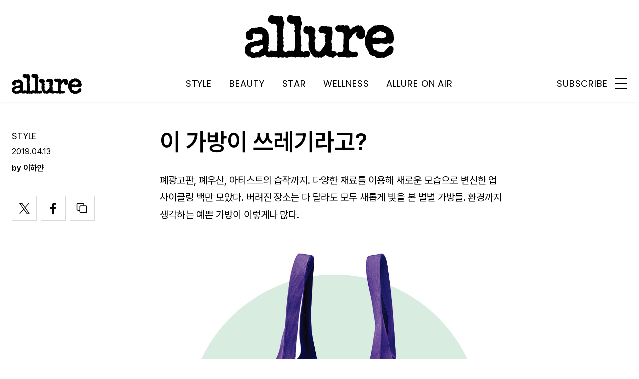

--- FILE ---
content_type: text/html; charset=UTF-8
request_url: https://www.allurekorea.com/2019/04/13/%EC%9D%B4-%EA%B0%80%EB%B0%A9%EC%9D%B4-%EC%93%B0%EB%A0%88%EA%B8%B0%EB%9D%BC%EA%B3%A0/
body_size: 26956
content:
<!DOCTYPE html>
<html lang="ko-KR">

<head>
    <meta charset="UTF-8">
    <meta http-equiv="X-UA-Compatible" content="IE=edge">
	<meta name="viewport" content="width=device-width, initial-scale=1"/>
    <!--<meta name="viewport" content="width=device-width, initial-scale=1.0, minimum-scale=1.0, maximum-scale=1.0" />-->
    <title>진짜 예쁜 쓰레기가 나타났다! 쓰레기 가방 10 | 얼루어 코리아 (Allure Korea)</title>
    <meta name='robots' content='max-image-preview:large' />
		<link rel="shortcut icon" href="https://img.allurekorea.com/allure/2023/06/style_647d44b707c10.ico" type="image/x-icon">
		<link rel="apple-touch-icon" href="https://img.allurekorea.com/allure/2023/06/style_647d44ee2e7e5.jpg">
		<link rel="apple-touch-icon" sizes="72x72" href="https://img.allurekorea.com/allure/2023/06/style_647d44ee2e7e5.jpg">
			<meta name="robots" content="max-image-preview:large">
		<meta name="description" content="폐광고판, 폐우산, 아티스트의 습작까지 다양한 재료를 이용해 새로운 모습으로 변신한 업사이클링 백만 모았다. 버려진 장소는 다 달라도 모두 새롭게 빛을 본 별별 가방들. ">
		<meta property="og:title" content="진짜 예쁜 쓰레기가 나타났다! 쓰레기 가방 10">
		<meta property="og:description" content="폐광고판, 폐우산, 아티스트의 습작까지 다양한 재료를 이용해 새로운 모습으로 변신한 업사이클링 백만 모았다. 버려진 장소는 다 달라도 모두 새롭게 빛을 본 별별 가방들. ">
		<meta property="og:image" content="https://www.allurekorea.com/wp_data/allure/2019/03/style_5c9d8246347d1.jpg">
		<meta property="og:site_name" content="allure Korea">
		<meta property="og:type" content="article">
		<meta property="og:url" content="https://www.allurekorea.com/2019/04/13/%ec%9d%b4-%ea%b0%80%eb%b0%a9%ec%9d%b4-%ec%93%b0%eb%a0%88%ea%b8%b0%eb%9d%bc%ea%b3%a0/">
		<link rel="alternate" href="https://www.allurekorea.com/2019/04/13/%ec%9d%b4-%ea%b0%80%eb%b0%a9%ec%9d%b4-%ec%93%b0%eb%a0%88%ea%b8%b0%eb%9d%bc%ea%b3%a0/" hreflang="ko-KR" />
		<meta property="article:content_tier" content="free">
		
		<meta property="article:section" content="STYLE">
				<meta property="article:published_time" content="2019-04-12T23:00:37+00:00">
		<meta property="article:modified_time" content="2019-04-12T23:00:37+00:00">
		
		<meta property="article:author" content="이하얀">		<meta name="twitter:card" content="summary_large_image">
		<meta name="twitter:creator" content="@allurekorea">
		<meta name="twitter:site" content="@allurekorea">
		<meta name="twitter:domain" content="https://www.allurekorea.com">
		<meta name="twitter:title" content="진짜 예쁜 쓰레기가 나타났다! 쓰레기 가방 10">
		<meta name="twitter:description" content="폐광고판, 폐우산, 아티스트의 습작까지 다양한 재료를 이용해 새로운 모습으로 변신한 업사이클링 백만 모았다. 버려진 장소는 다 달라도 모두 새롭게 빛을 본 별별 가방들. ">
		<meta name="twitter:image" content="https://www.allurekorea.com/wp_data/allure/2019/03/style_5c9d8246347d1.jpg">
		<!--
		<meta property="fb:app_id" content="812270538813681">
		<meta property="fb:pages" content="42933792278">
		-->
		<!-- doosan -->
		<meta property="ds:syndication" content="">
		<meta property="ds:content_source" content="">
		<meta property="ds:term_id" content="40">
		<meta property="ds:ds_meta_editor" content="이하얀,HYUN KYUNG JUN">
		<meta property="ds:parent_category_str" content="style">
		<meta property="ds:child_category_str" content="">
		<meta property="ds:p_id" content="101432">
		<meta property="ds:post_type" content="t">
		<meta property="ds:category_number" content="40,">
		<meta property="ds:tags" content="">
		<link rel='dns-prefetch' href='//www.allurekorea.com' />
<link rel='dns-prefetch' href='//vjs.zencdn.net' />
<link rel='dns-prefetch' href='//img.vogue.co.kr' />
<link rel='stylesheet' id='wp-block-library-css' href='https://www.allurekorea.com/wp-includes/css/dist/block-library/style.min.css?ver=6.5.2' type='text/css' media='all' />
<style id='classic-theme-styles-inline-css' type='text/css'>
/*! This file is auto-generated */
.wp-block-button__link{color:#fff;background-color:#32373c;border-radius:9999px;box-shadow:none;text-decoration:none;padding:calc(.667em + 2px) calc(1.333em + 2px);font-size:1.125em}.wp-block-file__button{background:#32373c;color:#fff;text-decoration:none}
</style>
<style id='global-styles-inline-css' type='text/css'>
body{--wp--preset--color--black: #000000;--wp--preset--color--cyan-bluish-gray: #abb8c3;--wp--preset--color--white: #ffffff;--wp--preset--color--pale-pink: #f78da7;--wp--preset--color--vivid-red: #cf2e2e;--wp--preset--color--luminous-vivid-orange: #ff6900;--wp--preset--color--luminous-vivid-amber: #fcb900;--wp--preset--color--light-green-cyan: #7bdcb5;--wp--preset--color--vivid-green-cyan: #00d084;--wp--preset--color--pale-cyan-blue: #8ed1fc;--wp--preset--color--vivid-cyan-blue: #0693e3;--wp--preset--color--vivid-purple: #9b51e0;--wp--preset--gradient--vivid-cyan-blue-to-vivid-purple: linear-gradient(135deg,rgba(6,147,227,1) 0%,rgb(155,81,224) 100%);--wp--preset--gradient--light-green-cyan-to-vivid-green-cyan: linear-gradient(135deg,rgb(122,220,180) 0%,rgb(0,208,130) 100%);--wp--preset--gradient--luminous-vivid-amber-to-luminous-vivid-orange: linear-gradient(135deg,rgba(252,185,0,1) 0%,rgba(255,105,0,1) 100%);--wp--preset--gradient--luminous-vivid-orange-to-vivid-red: linear-gradient(135deg,rgba(255,105,0,1) 0%,rgb(207,46,46) 100%);--wp--preset--gradient--very-light-gray-to-cyan-bluish-gray: linear-gradient(135deg,rgb(238,238,238) 0%,rgb(169,184,195) 100%);--wp--preset--gradient--cool-to-warm-spectrum: linear-gradient(135deg,rgb(74,234,220) 0%,rgb(151,120,209) 20%,rgb(207,42,186) 40%,rgb(238,44,130) 60%,rgb(251,105,98) 80%,rgb(254,248,76) 100%);--wp--preset--gradient--blush-light-purple: linear-gradient(135deg,rgb(255,206,236) 0%,rgb(152,150,240) 100%);--wp--preset--gradient--blush-bordeaux: linear-gradient(135deg,rgb(254,205,165) 0%,rgb(254,45,45) 50%,rgb(107,0,62) 100%);--wp--preset--gradient--luminous-dusk: linear-gradient(135deg,rgb(255,203,112) 0%,rgb(199,81,192) 50%,rgb(65,88,208) 100%);--wp--preset--gradient--pale-ocean: linear-gradient(135deg,rgb(255,245,203) 0%,rgb(182,227,212) 50%,rgb(51,167,181) 100%);--wp--preset--gradient--electric-grass: linear-gradient(135deg,rgb(202,248,128) 0%,rgb(113,206,126) 100%);--wp--preset--gradient--midnight: linear-gradient(135deg,rgb(2,3,129) 0%,rgb(40,116,252) 100%);--wp--preset--font-size--small: 13px;--wp--preset--font-size--medium: 20px;--wp--preset--font-size--large: 36px;--wp--preset--font-size--x-large: 42px;--wp--preset--spacing--20: 0.44rem;--wp--preset--spacing--30: 0.67rem;--wp--preset--spacing--40: 1rem;--wp--preset--spacing--50: 1.5rem;--wp--preset--spacing--60: 2.25rem;--wp--preset--spacing--70: 3.38rem;--wp--preset--spacing--80: 5.06rem;--wp--preset--shadow--natural: 6px 6px 9px rgba(0, 0, 0, 0.2);--wp--preset--shadow--deep: 12px 12px 50px rgba(0, 0, 0, 0.4);--wp--preset--shadow--sharp: 6px 6px 0px rgba(0, 0, 0, 0.2);--wp--preset--shadow--outlined: 6px 6px 0px -3px rgba(255, 255, 255, 1), 6px 6px rgba(0, 0, 0, 1);--wp--preset--shadow--crisp: 6px 6px 0px rgba(0, 0, 0, 1);}:where(.is-layout-flex){gap: 0.5em;}:where(.is-layout-grid){gap: 0.5em;}body .is-layout-flow > .alignleft{float: left;margin-inline-start: 0;margin-inline-end: 2em;}body .is-layout-flow > .alignright{float: right;margin-inline-start: 2em;margin-inline-end: 0;}body .is-layout-flow > .aligncenter{margin-left: auto !important;margin-right: auto !important;}body .is-layout-constrained > .alignleft{float: left;margin-inline-start: 0;margin-inline-end: 2em;}body .is-layout-constrained > .alignright{float: right;margin-inline-start: 2em;margin-inline-end: 0;}body .is-layout-constrained > .aligncenter{margin-left: auto !important;margin-right: auto !important;}body .is-layout-constrained > :where(:not(.alignleft):not(.alignright):not(.alignfull)){max-width: var(--wp--style--global--content-size);margin-left: auto !important;margin-right: auto !important;}body .is-layout-constrained > .alignwide{max-width: var(--wp--style--global--wide-size);}body .is-layout-flex{display: flex;}body .is-layout-flex{flex-wrap: wrap;align-items: center;}body .is-layout-flex > *{margin: 0;}body .is-layout-grid{display: grid;}body .is-layout-grid > *{margin: 0;}:where(.wp-block-columns.is-layout-flex){gap: 2em;}:where(.wp-block-columns.is-layout-grid){gap: 2em;}:where(.wp-block-post-template.is-layout-flex){gap: 1.25em;}:where(.wp-block-post-template.is-layout-grid){gap: 1.25em;}.has-black-color{color: var(--wp--preset--color--black) !important;}.has-cyan-bluish-gray-color{color: var(--wp--preset--color--cyan-bluish-gray) !important;}.has-white-color{color: var(--wp--preset--color--white) !important;}.has-pale-pink-color{color: var(--wp--preset--color--pale-pink) !important;}.has-vivid-red-color{color: var(--wp--preset--color--vivid-red) !important;}.has-luminous-vivid-orange-color{color: var(--wp--preset--color--luminous-vivid-orange) !important;}.has-luminous-vivid-amber-color{color: var(--wp--preset--color--luminous-vivid-amber) !important;}.has-light-green-cyan-color{color: var(--wp--preset--color--light-green-cyan) !important;}.has-vivid-green-cyan-color{color: var(--wp--preset--color--vivid-green-cyan) !important;}.has-pale-cyan-blue-color{color: var(--wp--preset--color--pale-cyan-blue) !important;}.has-vivid-cyan-blue-color{color: var(--wp--preset--color--vivid-cyan-blue) !important;}.has-vivid-purple-color{color: var(--wp--preset--color--vivid-purple) !important;}.has-black-background-color{background-color: var(--wp--preset--color--black) !important;}.has-cyan-bluish-gray-background-color{background-color: var(--wp--preset--color--cyan-bluish-gray) !important;}.has-white-background-color{background-color: var(--wp--preset--color--white) !important;}.has-pale-pink-background-color{background-color: var(--wp--preset--color--pale-pink) !important;}.has-vivid-red-background-color{background-color: var(--wp--preset--color--vivid-red) !important;}.has-luminous-vivid-orange-background-color{background-color: var(--wp--preset--color--luminous-vivid-orange) !important;}.has-luminous-vivid-amber-background-color{background-color: var(--wp--preset--color--luminous-vivid-amber) !important;}.has-light-green-cyan-background-color{background-color: var(--wp--preset--color--light-green-cyan) !important;}.has-vivid-green-cyan-background-color{background-color: var(--wp--preset--color--vivid-green-cyan) !important;}.has-pale-cyan-blue-background-color{background-color: var(--wp--preset--color--pale-cyan-blue) !important;}.has-vivid-cyan-blue-background-color{background-color: var(--wp--preset--color--vivid-cyan-blue) !important;}.has-vivid-purple-background-color{background-color: var(--wp--preset--color--vivid-purple) !important;}.has-black-border-color{border-color: var(--wp--preset--color--black) !important;}.has-cyan-bluish-gray-border-color{border-color: var(--wp--preset--color--cyan-bluish-gray) !important;}.has-white-border-color{border-color: var(--wp--preset--color--white) !important;}.has-pale-pink-border-color{border-color: var(--wp--preset--color--pale-pink) !important;}.has-vivid-red-border-color{border-color: var(--wp--preset--color--vivid-red) !important;}.has-luminous-vivid-orange-border-color{border-color: var(--wp--preset--color--luminous-vivid-orange) !important;}.has-luminous-vivid-amber-border-color{border-color: var(--wp--preset--color--luminous-vivid-amber) !important;}.has-light-green-cyan-border-color{border-color: var(--wp--preset--color--light-green-cyan) !important;}.has-vivid-green-cyan-border-color{border-color: var(--wp--preset--color--vivid-green-cyan) !important;}.has-pale-cyan-blue-border-color{border-color: var(--wp--preset--color--pale-cyan-blue) !important;}.has-vivid-cyan-blue-border-color{border-color: var(--wp--preset--color--vivid-cyan-blue) !important;}.has-vivid-purple-border-color{border-color: var(--wp--preset--color--vivid-purple) !important;}.has-vivid-cyan-blue-to-vivid-purple-gradient-background{background: var(--wp--preset--gradient--vivid-cyan-blue-to-vivid-purple) !important;}.has-light-green-cyan-to-vivid-green-cyan-gradient-background{background: var(--wp--preset--gradient--light-green-cyan-to-vivid-green-cyan) !important;}.has-luminous-vivid-amber-to-luminous-vivid-orange-gradient-background{background: var(--wp--preset--gradient--luminous-vivid-amber-to-luminous-vivid-orange) !important;}.has-luminous-vivid-orange-to-vivid-red-gradient-background{background: var(--wp--preset--gradient--luminous-vivid-orange-to-vivid-red) !important;}.has-very-light-gray-to-cyan-bluish-gray-gradient-background{background: var(--wp--preset--gradient--very-light-gray-to-cyan-bluish-gray) !important;}.has-cool-to-warm-spectrum-gradient-background{background: var(--wp--preset--gradient--cool-to-warm-spectrum) !important;}.has-blush-light-purple-gradient-background{background: var(--wp--preset--gradient--blush-light-purple) !important;}.has-blush-bordeaux-gradient-background{background: var(--wp--preset--gradient--blush-bordeaux) !important;}.has-luminous-dusk-gradient-background{background: var(--wp--preset--gradient--luminous-dusk) !important;}.has-pale-ocean-gradient-background{background: var(--wp--preset--gradient--pale-ocean) !important;}.has-electric-grass-gradient-background{background: var(--wp--preset--gradient--electric-grass) !important;}.has-midnight-gradient-background{background: var(--wp--preset--gradient--midnight) !important;}.has-small-font-size{font-size: var(--wp--preset--font-size--small) !important;}.has-medium-font-size{font-size: var(--wp--preset--font-size--medium) !important;}.has-large-font-size{font-size: var(--wp--preset--font-size--large) !important;}.has-x-large-font-size{font-size: var(--wp--preset--font-size--x-large) !important;}
.wp-block-navigation a:where(:not(.wp-element-button)){color: inherit;}
:where(.wp-block-post-template.is-layout-flex){gap: 1.25em;}:where(.wp-block-post-template.is-layout-grid){gap: 1.25em;}
:where(.wp-block-columns.is-layout-flex){gap: 2em;}:where(.wp-block-columns.is-layout-grid){gap: 2em;}
.wp-block-pullquote{font-size: 1.5em;line-height: 1.6;}
</style>
<link rel='stylesheet' id='uikit-style-css' href='https://www.allurekorea.com/module/uikit/css/uikit.css?ver=1.0.41' type='text/css' media='all' />
<link rel='stylesheet' id='videoJS-style-css' href='https://vjs.zencdn.net/8.10.0/video-js.css?ver=1.0.41' type='text/css' media='all' />
<link rel='stylesheet' id='dsmgn-style-css' href='https://www.allurekorea.com/wp-content/themes/allure/assets/css/dsmgn.css?ver=1.0.41' type='text/css' media='all' />
<link rel='stylesheet' id='theme-css-normalize-css' href='https://www.allurekorea.com/wp-content/themes/allure/assets/css/normalize.css?ver=6.5.2' type='text/css' media='all' />
<link rel='stylesheet' id='theme-css-style-css' href='https://www.allurekorea.com/wp-content/themes/allure/assets/css/style.css?ver=1.0.41' type='text/css' media='all' />
<link rel='stylesheet' id='theme-css-extend-style-css' href='https://www.allurekorea.com/wp-content/themes/allure/assets/css/extend.a.css?ver=6.5.2' type='text/css' media='all' />
<link rel='stylesheet' id='custom-css-css' href='https://img.vogue.co.kr/pretendard-1.3.9/dist/web/variable/pretendardvariable-dynamic-subset.min.css?ver=1.0.41' type='text/css' media='all' />
<script type="text/javascript" src="https://www.allurekorea.com/wp-content/themes/allure/assets/js/jquery-3.3.1.min.js?ver=6.5.2" id="theme-js-jquery-js"></script>
<script type="text/javascript" src="https://www.allurekorea.com/wp-content/themes/allure/js/func.js?ver=1.0.41" id="func-js"></script>
<script type="text/javascript" src="https://www.allurekorea.com/module/uikit/js/uikit.js?ver=1.0.41" id="uikit-js"></script>
<script type="text/javascript" src="https://www.allurekorea.com/module/uikit/js/uikit-icons.js?ver=1.0.41" id="uikit-icons-js"></script>
<link rel="canonical" href="https://www.allurekorea.com/2019/04/13/%ec%9d%b4-%ea%b0%80%eb%b0%a9%ec%9d%b4-%ec%93%b0%eb%a0%88%ea%b8%b0%eb%9d%bc%ea%b3%a0/" />
<link rel='shortlink' href='https://www.allurekorea.com/?p=101432' />
	<link rel="preconnect" href="https://fonts.googleapis.com">
	<link rel="preconnect" href="https://fonts.gstatic.com" crossorigin>
	<link href="https://fonts.googleapis.com/css2?family=Poppins:wght@400;500;600;700&display=swap" rel="stylesheet">
	
<script type="application/ld+json">{"@context":"http://schema.org","@type":"NewsArticle","articleBody":"폐광고판, 폐우산, 아티스트의 습작까지. 다양한 재료를 이용해 새로운 모습으로 변신한 업사이클링 백만 모았다. 버려진 장소는 다 달라도 모두 새롭게 빛을 본 별별 가방들. 환경까지 생각하는 예쁜 가방이 이렇게나 많다.16개의 페트병으로 만든 가방  플리츠 마마(Pleats Mama)플리츠 마마는 이산화탄소 배출과 쓰레기 매립량을 줄이는 친환경적인 제품을 만드는 브랜드다. 500ml 페트병 16개로 만든 리사이클 폴리에스테르 원사 ‘리젠’으로 만든 플리츠 가방이 대표 제품. 일관적으로 직조된 원단을 재단해 봉제하는 것이 아니라 원사로 원하는 모양대로 편직하기 때문에 자투리 원단이 발생하지 않아 더욱 매력적이다. 주름 토트백은 5만3천원.트럭에서 다시 태어난 가방프라이탁(Freitag)그래픽 디자이너 마커스와 다니엘 형제가 만든 브랜드 프라이탁의 가방. 5년 이상 트럭과 함께 달린 낡은 타폴린 방수 천과 자전거 튜브, 안전 벨트 등으로 만들었다. 가방마다 다른 색과 패턴을 지녔다. 주황색 힙백과 파우치는 각각 15만 8천원.지구 반대편까지 순환시키다티.오.에스(The Opposite Side)서울을 기반으로 남아공을 비롯해 다양한 국가의 업사이클링 브랜드를 소개하는 편집숍에서 만든 가방. 의류, 폐기물, 불에 탄 타이어 등 버려지는 것들을 순환시키는 작업을 통해 새로운 제품을 만들고 있다. 튼튼한 립스톱(Ripstop) 원단과 광고용 나일론 천으로 안감을 덧댄 백팩은 14만1천원, 파우치는 5만2천원.믿을 수 있는 협업오니츠카 타이거×안드레아 폼필리오(Onitsuka Tiger×Andrea Pompilio) 오니츠카 타이거와 안드레아 폼필리오의 컬래버레이션 컬렉션 가방. 국가와 인종, 성차별이 없는 평등한 세상 속 다양한 사랑을 표현한 2019 봄/여름 컬렉션에서 업사이클링 소재의 가방까지 선보였다. 리사이클링 플라스틱 소재로 만든 쇼퍼백은 8만5천원.지하철 광고판의 변신배너스(Banners) 배너스는 대학생 사회공헌 비즈니스 동아리 ‘인액터스’에 속해 있는 서울시립대학교 ‘배너스’의 프로젝트 브랜드다. 광고판들이라는 의미로, 환경 유해 물질인 플라스틱 비닐과 썩지 않는 형광 반사 섬유로 만든 지하철 광고판 속 파나플렉스를 업사이클링해 가방을 만들었다. 크로스 토트백은 4만9천원, 텀블벅(Tumblbug) 펀딩을 통해 구입 가능.아티스트의 습작 다시 보기얼킨(Ul:kin) 아트, 업사이클링, 해체와 재구성, 하이브리드 등을 통해 전달하고자 하는 메시지를 은유적으로 표현하는 패션 브랜드 얼킨의 시그니처 아이템. 신진 아티스트의 버려진 회화 작품으로 만든 업사이클링 가방이다. 수익의 일부는 신진 아티스트에게 로열티와 재료 구입비용 등으로 제공해 ‘재능 순환’까지 실현한다. 정지연 작가의 작품으로 만든 미니 사첼백은 27만8천원. 김선우 작가의 작품으로 만든 미니 트렁크백은 37만6천원.여행자를 위한 가방팩커블코(Packableco)캠핑과 트레킹 등에 유용한, 견고한 업사이클링 가방을 만드는 브랜드 팩커블코. 여행 시 사용하기 좋은 메신저백과 토트백을 만날 수 있다. 방수 기능을 지닌 폐기된 포장지와 튜브로 만들었으며 업사이클링 브랜드 특유의 하나밖에 없는 다양한 컬러와 패턴의 가방을 만날 수 있다. 크로스 토트백은 7만3천원, ETC.Seoul에서 판매.인화지의 아날로그 감성을 담다재재 프로젝트(Jae Jae Project) 재재 프로젝트는 거듭날 ‘재’+재료 ‘재’ 두 한자의 의미를 담아 디지털 시대에도 필름과 인화지로 사진을 찍는 석주 사진관 주인이 만든 프로젝트 브랜드다. 필름 현상과 인화를 거치고 난 후 버려지는 소재로 가방을 만들었으며, 가방에 제조일자와 일련번호를 삽입해 아날로그 감성을 극대화했다. 인화지로 만든 쇼퍼백은 4만5천원, 토트백은 6만원.버려진 우산의 두 번째 의미큐클리프(Cueclyp) 버려진 자원을 재해석해 새로운 제품을 만들어내는 브랜드 큐클리프의 제품. 폐우산으로 만든 다양한 제품과 100% 재활용과 분리배출이 가능한 타이벡으로 만든 제품을 만날 수 있다. 폐우산 천에 수작업으로 퀼팅을 더한 파우치. 카드와 현금을 따로 수납할 수 있는 내부 공간이 있으며, 스트랩이 있어 편리하다. 2만2천원.환경을 생각한 한땀한땀또르뚜가(Tortuga)다양한 패브릭 소품을 직접 손으로 만드는 또르뚜가의 텀블러 가방. 버려진 헌 옷과 다른 작업 후에 남은 자투리 원단으로 만들었다. 셔츠의 소매를 재활용했으며, 간편하게 휴대할 수 있도록 손잡이와 스트랩을 달아 실용적이다. 텀블러 가방은 8천원.","isBasedOn":"https://www.allurekorea.com/2019/04/13/%ec%9d%b4-%ea%b0%80%eb%b0%a9%ec%9d%b4-%ec%93%b0%eb%a0%88%ea%b8%b0%eb%9d%bc%ea%b3%a0/","articleSection":"STYLE","author":[{"@type":"person","name":"\uc774\ud558\uc580","sameAs":"http:\/\/allurekorea.com\/author\/\uc774\ud558\uc580"}],"dateModified":"2019-04-12T23:00:37+00:00","datePublished":"2019-04-12T23:00:37+00:00","headline":"이 가방이 쓰레기라고?","image":["https://img.allurekorea.com/allure/2019/03/style_5c9d8246347d1-150x150.jpg","https://img.allurekorea.com/allure/2019/03/style_5c9d8246347d1-300x210.jpg","https://img.allurekorea.com/allure/2019/03/style_5c9d8246347d1.jpg","https://img.allurekorea.com/allure/2019/03/style_5c9d8246347d1.jpg","https://img.allurekorea.com/allure/2019/03/style_5c9d8246347d1.jpg","https://img.allurekorea.com/allure/2019/03/style_5c9d8246347d1.jpg","https://img.allurekorea.com/allure/2019/03/style_5c9d8246347d1.jpg","https://img.allurekorea.com/allure/2019/03/style_5c9d8246347d1.jpg","https://img.allurekorea.com/allure/2019/03/style_5c9d8246347d1.jpg","https://img.allurekorea.com/allure/2019/03/style_5c9d8246347d1-700x500-1553826506.jpg","https://img.allurekorea.com/allure/2019/03/style_5c9d8246347d1.jpg","https://img.allurekorea.com/allure/2019/03/style_5c9d8246347d1.jpg","https://img.allurekorea.com/allure/2019/03/style_5c9d8246347d1.jpg","https://img.allurekorea.com/allure/2019/03/style_5c9d8246347d1.jpg","https://img.allurekorea.com/allure/2019/03/style_5c9d8246347d1.jpg"],"keywords":[],"thumbnailUrl":"https://img.allurekorea.com/allure/2019/03/style_5c9d8246347d1.jpg","url":"https://www.allurekorea.com/2019/04/13/%ec%9d%b4-%ea%b0%80%eb%b0%a9%ec%9d%b4-%ec%93%b0%eb%a0%88%ea%b8%b0%eb%9d%bc%ea%b3%a0/","isPartOf":{"@type":"CreativeWork","name":"allure Korea","isAccessibleForFree":"true"},"alternativeHeadline":"진짜 예쁜 쓰레기가 나타났다! 쓰레기 가방 10","description":"폐광고판, 폐우산, 아티스트의 습작까지. 다양한 재료를 이용해 새로운 모습으로 변신한 업사이클링 백만 모았다. 버려진 장소는 다 달라도 모두 새롭게 빛을 본 별별 가방들. 환경까지 생각하는 예쁜 가방이 이렇게나 많다. 16개의 페트병으로 만든 가방  플리츠 마마(Pleats Mama) 플리츠 마마는 이산화탄소 배출과 쓰레기 매립량을 줄이는 친환경적인 제품을 만드는 브랜드다. 500ml 페트병 16개로 만든 리사이클 폴리에스테르 원사 ‘리젠’으로 만든 플리츠 ","mainEntityOfPage":{"@type":"WebPage","@id":"https://www.allurekorea.com/2019/04/13/%ec%9d%b4-%ea%b0%80%eb%b0%a9%ec%9d%b4-%ec%93%b0%eb%a0%88%ea%b8%b0%eb%9d%bc%ea%b3%a0/" },"publisher":{"@context":"https://schema.org", "@type":"Organization", "name":"allure Korea","logo":{"@type":"ImageObject", "url":"https://img.allurekorea.com/allure/img/allure.jpg", "width":"270px", "height":"70px"},"url":"https://www.allurekorea.com"}}</script><noscript><style>.lazyload[data-src]{display:none !important;}</style></noscript><style>.lazyload{background-image:none !important;}.lazyload:before{background-image:none !important;}</style>
<script type="text/javascript">var wpjx_ajaxurl = "https://www.allurekorea.com/wp-admin/admin-ajax.php";</script>
<!-- Global site tag (gtag.js) - Google Analytics -->
<script async src="https://www.googletagmanager.com/gtag/js?id=G-262LX4XPKP"></script>
<script>
  window.dataLayer = window.dataLayer || [];
  function gtag(){dataLayer.push(arguments);}
  gtag('js', new Date());

var ds_meta_editor = jQuery('meta[property="ds:ds_meta_editor"]').attr('content');

/*
if(ds_meta_editor != undefined){
	dimension1 = ds_meta_editor;
}
if (dimension1 == ''){
	dimension1 = '이름없음';
}
*/

if(typeof postID == "undefined") {
	postID = jQuery('meta[property="ds:p_id"]').attr('content');
}
var document_h = jQuery('body').height();

var published_time = "";
if(typeof jQuery('meta[property="article:published_time"]').attr('content') != 'undefined') {
	published_time = jQuery('meta[property="article:published_time"]').attr('content').substring(0,10).replace(/-/gi,'/');
}

var ds_parent_category = "";
if(typeof jQuery('meta[property="ds:parent_category_str"]').attr('content') != 'undefined') {
	ds_parent_category = jQuery('meta[property="ds:parent_category_str"]').attr('content');
};

var ds_child_category = "";
if(typeof jQuery('meta[property="ds:child_category_str"]').attr('content') != 'undefined') {
	ds_child_category = jQuery('meta[property="ds:child_category_str"]').attr('content');
};

if(ds_parent_category == "") {
	ds_parent_category = "empty_value";
}
if(ds_child_category == "") {
	ds_child_category = "empty_value";
}

var ds_tags = "";
if(typeof jQuery('meta[property="ds:tags"]').attr('content') != 'undefined') {
	ds_tags = jQuery('meta[property="ds:tags"]').attr('content');
};

var dimension1 = "";
var dimension2 = postID;
var dimension3 = "";
var dimension4 = "";
var dimension5	= jQuery('meta[property="ds:syndication"]').attr('content');
var dimension6 = ds_parent_category;
var dimension7 = ds_child_category;
var dimension8 = jQuery('meta[property="article:author"]').attr('content');
var dimension9 = published_time;
var dimension10	= jQuery('meta[property="ds:tags"]').attr('content');


gtag('config', 'G-262LX4XPKP', {
	'dimension1': dimension1,
	'dimension2': dimension2,
	'dimension3': dimension3,
	'dimension4': dimension4,
	'dimension5': dimension5,
	'dimension6': dimension6,
	'dimension7': dimension7,
	'dimension8': dimension8,
	'dimension9': dimension9,
	'dimension10': dimension10
});

//gTag_event_send('page-view', '', '', '');

function gTag_event_send(event_name, event_category, event_label, event_idx) {
	gtag('event', event_name, {
		'event_category': event_category,
		'event_label': event_label,
		'event_idx': event_idx,
		'dimension1': dimension1,
		'dimension2': dimension2,
		'dimension3': dimension3,
		'dimension4': dimension4,
		'dimension5': dimension5,
		'dimension6': dimension6,
		'dimension7': dimension7,
		'dimension8': dimension8,
		'dimension9': dimension9,
		'dimension10': dimension10
	});
}

jQuery(document).ready(function(){

	//GA Click Log
	$("a").on("click", function() {
		var label, slot = "";
		var idx = 0;
		
		//NAV Btn
		if($(this).parents(".navbar").length > 0) {
			send_f = true;
			idx = $(this).parent().index();
			label = $(this).text();
			slot = 'header_nav';
		}

		//NAV GNB Btn
		if($(this).parents(".menu_list").length > 0) {
			if($(this).parents(".sub-menu").length > 0) {
				slot = 'header_gnb_nav_sub';
			} else {
				slot = 'header_gnb_nav';
			}
			idx = $(this).parent().index();
			label = $(this).text();
		}

		//NAV GNB Btn
		if($(this).parents(".link_group").length > 0) {
			idx = 0;
			slot = 'header_gnb_nav';
			label = $(this).text();
		}

		//NAV side_nav
		if($(this).parents(".side_nav").length > 0) {
			if($(this).parents(".lang_sel").length > 0) {
				slot = 'header_side_nav_lang';
				idx = $(this).parent().index();
			} else {
				slot = 'header_side_nav_subscribe';
				idx = 0;
			}
			label = $(this).text();
		}

		// View 본문 내 링크
		if($(this).parents("p").length > 0) {
			idx = 0;
			label = $(this).text();
			slot = 'view_a_link';
		}

		//View 좌측 상단 "by 에디터"
		if($(this).parents(".author").length > 0) {
			label = $(this).text();
			slot = 'view_author';
			idx = 0;
		}

		//View 좌측 상단 "category"
		if($(this).parents(".category").length > 0) {
			label = $(this).text();
			slot = 'view_category';
			idx = 0;
		}

		// View 하단 "태그"
		if($(this).parents(".tag_list").length > 0) {
			idx = $(this).parent().index();
			label = $(this).text();
			slot = 'view_info_area_tag';
		}

		// View 하단 "최신기사"
		if($(this).parents(".recently_list").length > 0) {
			idx = $(this).parent().index();
			label = $(this).find('.s_tit').text();
			slot = $(this).parent().attr("slot");
		}
		
		// View 하단 추천 기사들 & 메인페이지 추천 기사들
		if($(this).parents(".post_list").length > 0) {
			idx = $(this).parent().index();
			label = $(this).find('.s_tit').text();
			slot = $(this).parent().attr("slot");
		}		

		// View 관련기사
		if($(this).parents(".relate_group").length > 0) {
			idx = $(this).parent().index();
			label = $(this).find('h3').text();
			slot = $(this).parent().attr("slot");
		}

		// shopping btn
		if($(this).parents(".shopping_list ").length > 0) {
			idx = 0;
			label = $(this).attr("data-name");
			slot = $(this).parent().attr("slot");
		}

		// Main PPL
		if($(this).parents(".section_ppl").length > 0) {
			idx = 0;
			label = $(this).find('h2').text();
			slot = "main_ppl";
		}

		// Main Stiky
		if($(this).parents(".ma_highlight ").length > 0) {
			idx = 0;
			label = $(this).find('h3').text();
			slot = $(this).parent().attr("slot");
		}

		// List 
		if($(this).parents(".list_highlight ").length > 0) {
			idx = 0;
			label = $(this).find('.s_tit').text();
			slot = "list_highlight";
		}

		// List 
		if($(this).parents(".latest_highlight").length > 0) {
			idx = 0;
			label = $(this).find('.s_tit').text();
			//slot = "latest_highlight";
			slot = $(this).parent().attr("slot");
		}		


		if(slot != "") {
			gTag_event_send('click', slot, label, idx);
			eLogs_send('item_click', '', '', idx, label, 1, slot, postID, 'AL');
		}
	}); // End on Click



	//GA Click Log
	$(".share_btn").on("click", function() {
		var id_value = $(this).attr("id");
		if($(this).hasClass("share_bot")) {
			id_value = id_value + "_bot";
		}

		idx = 0;
		label = id_value;
		slot = 'view_share_btn';
		
		gTag_event_send('click', slot, label, idx);
		eLogs_send('item_click', '', '', idx, label, 1, slot, postID, 'AL');
	});


	eLogs_category = '';
	if(ds_parent_category != 'empty_value') {
		eLogs_category = ds_parent_category;
		if(ds_child_category != 'empty_value') {
			eLogs_category += ',' + ds_child_category;
		}
	} else {
		if(ds_child_category != 'empty_value') {
			eLogs_category = ds_child_category;
		}
	}

	if ($('body').hasClass('home')) {
		eLogs_category = "main";
	}

	eLogs_send('pv', '', '', eLogs_category, document.title, 0, '', postID, 'AL');


}); // Document Ready ENd



</script>

<!-- Google tag (gtag.js)  / 두산매거진 GA4 -->
<script async src="https://www.googletagmanager.com/gtag/js?id=UA-71723833-1"></script>
<script>
  window.dataLayer = window.dataLayer || [];
  function gtag(){dataLayer.push(arguments);}
  gtag('js', new Date());

	gtag('config', 'UA-71723833-1', {
		'dimension1': dimension1,
		'dimension2': dimension2,
		'dimension3': dimension3,
		'dimension4': dimension4,
		'dimension5': dimension5,
		'dimension6': dimension6,
		'dimension7': dimension7,
		'dimension8': dimension8,
		'dimension9': dimension9,
		'dimension10': dimension10
	});
</script>
<!-- // Google tag (gtag.js)  / 두산매거진 GA4 -->


<!-- Google Tag Manager -->
<script>(function(w,d,s,l,i){w[l]=w[l]||[];w[l].push({'gtm.start':
new Date().getTime(),event:'gtm.js'});var f=d.getElementsByTagName(s)[0],
j=d.createElement(s),dl=l!='dataLayer'?'&l='+l:'';j.async=true;j.src=
'https://www.googletagmanager.com/gtm.js?id='+i+dl;f.parentNode.insertBefore(j,f);
})(window,document,'script','dataLayer','GTM-TXGDNF');</script>
<!-- End Google Tag Manager -->


<script>
function eLogs_send(category, action, label, value, kw, click, slot, number, from)
{
	var api = "/reciveLogs.php";
	var rf = encodeURIComponent(document.referrer);
	var href = encodeURIComponent(document.location.href);
	var rndTime = (Math.floor(Math.random() * 10000000) + 1);
	var tmp_image = new Image();
	var img_url = api + "?rnd="+rndTime
	img_url += "&category="+category;
	img_url += "&action="+action;
	img_url += "&label="+label;
	img_url += "&value="+value;
	img_url += "&click="+click;
	img_url += "&slot="+slot;
	img_url += "&number="+number;
	img_url += "&from="+from;
	img_url += "&now_url="+href;
	img_url += "&referer="+rf;
	img_url += "&kw="+kw;

	img_url = img_url.substr(0,3000);
	tmp_image.src = img_url;
}
</script>

<script>
// Facebook Pixel Code
!function(f,b,e,v,n,t,s){if(f.fbq)return;n=f.fbq=function(){n.callMethod?
n.callMethod.apply(n,arguments):n.queue.push(arguments)};if(!f._fbq)f._fbq=n;
n.push=n;n.loaded=!0;n.version='2.0';n.queue=[];t=b.createElement(e);t.async=!0;
t.src=v;s=b.getElementsByTagName(e)[0];s.parentNode.insertBefore(t,s)}(window,
document,'script','//connect.facebook.net/en_US/fbevents.js');

fbq('init', '1069593836881314');
fbq('track', 'PageView');
if(ds_parent_category != "") {
	fbq('trackCustom', ds_parent_category+'_Category', {category: ds_parent_category});
}
document.write('<noscript><img height="1" width="1" style="display:none" src="https://www.facebook.com/tr?id=471731369875124&ev=PageView&noscript=1" /></noscript>');
</script>

<script type="text/javascript" src="//wcs.naver.net/wcslog.js"></script>
<script type="text/javascript">
if(!wcs_add) var wcs_add = {};
wcs_add["wa"] = "d607f6bfeab388";
if(window.wcs) {
wcs_do();
}
</script>

<!-- clarity -->
<script type="text/javascript">
    (function(c,l,a,r,i,t,y){
        c[a]=c[a]||function(){(c[a].q=c[a].q||[]).push(arguments)};
        t=l.createElement(r);t.async=1;t.src="https://www.clarity.ms/tag/"+i;
        y=l.getElementsByTagName(r)[0];y.parentNode.insertBefore(t,y);
    })(window, document, "clarity", "script", "nd5mz3yuf3");
</script>
<!-- /clarity -->
<!-- AD Manager -->
<!--<scr-ipt async='async' src='https://www.googletagservices.com/tag/js/gpt.js'></scr-ipt>-->
<script async src="https://securepubads.g.doubleclick.net/tag/js/gpt.js"></script>

<script>
	
	var gpt_id_str = '/21664460844';
	var gpt_ad_unit_str = '/allure-2024';
	var gpt_pc_str = '/allure-2024-pc-'+'sub';
	var gpt_m_str = '/allure-2024-mobile-'+'sub';

	var gpt_str = '';
	var device = fn_is_mobile();

	if(device == 'pc') {
		gpt_str = gpt_id_str + gpt_ad_unit_str + gpt_pc_str;

	} else {
		gpt_str = gpt_id_str + gpt_ad_unit_str + gpt_m_str;

	}

	gpt_category_target_str = 'al_category';

    var googletag = googletag || {};
    googletag.cmd = googletag.cmd || [];
    var gptadslots = [];

    var lineItemId = -1;

	var category_number = "";
	if(typeof jQuery('meta[property="ds:category_number"]').attr('content') != 'undefined') {
		category_number = jQuery('meta[property="ds:category_number"]').attr('content');
	};
	var category_number_array = category_number.split(",");

	googletag.cmd.push(function () {
		if(device == "pc") {
			
			// googletag.defineSlot(gpt_str, [1, 1], 'pc-all').
			// setTargeting(gpt_category_target_str, category_number_array).
			// addService(googletag.pubads());

			googletag.defineSlot(gpt_str, [[970, 250], [970, 546]], 'pc-top').
			setTargeting(gpt_category_target_str, category_number_array).
			addService(googletag.pubads());


			googletag.defineSlot(gpt_str, [[930, 180],[930, 524]], 'pc-middle-1').
			setTargeting(gpt_category_target_str, category_number_array).
			addService(googletag.pubads());
	
			googletag.defineSlot(gpt_str, [[930, 180],[930, 524]], 'pc-middle-2').
			setTargeting(gpt_category_target_str, category_number_array).
			addService(googletag.pubads());	

			googletag.defineSlot(gpt_str, [[930, 180],[930, 524]], 'pc-middle-3').
			setTargeting(gpt_category_target_str, category_number_array).
			addService(googletag.pubads());	

			googletag.defineSlot(gpt_str, [1, 2], 'pc-teadstv').
			setTargeting(gpt_category_target_str, category_number_array).
			addService(googletag.pubads());
			

		} else {
			
			// googletag.defineSlot(gpt_str, [1, 1], 'mobile-all').
			// setTargeting(gpt_category_target_str, category_number_array).
			// addService(googletag.pubads());

			googletag.defineSlot(gpt_str, [[320, 180], [800, 450]], 'mobile-top').
			setTargeting(gpt_category_target_str, category_number_array).
			addService(googletag.pubads());
			
			/*	
			googletag.defineSlot(gpt_str, [[320, 320], [320, 454], [320, 455]], 'mobile-middle-1').
			setTargeting(gpt_category_target_str, category_number_array).
			addService(googletag.pubads());

			googletag.defineSlot(gpt_str, [[320, 320], [320, 454], [320, 455]], 'mobile-middle-2').
			setTargeting(gpt_category_target_str, category_number_array).
			addService(googletag.pubads());
			
			googletag.defineSlot(gpt_str, [[320, 320], [320, 454], [320, 455]], 'mobile-middle-3').
			setTargeting(gpt_category_target_str, category_number_array).
			addService(googletag.pubads());
		
			googletag.defineSlot(gpt_str, [750, 1333], 'mobile-interscroller').
			setTargeting(gpt_category_target_str, category_number_array).
			addService(googletag.pubads());
			*/
			googletag.defineSlot(gpt_str, [1, 2], 'mobile-teadstv').
			setTargeting(gpt_category_target_str, category_number_array).
			addService(googletag.pubads());
			
			googletag.defineSlot(gpt_str, [1, 3], 'mobkoi').
			setTargeting(gpt_category_target_str, category_number_array).
			addService(googletag.pubads());

		} // if PC else
		
		googletag.defineSlot(gpt_str, [750, 200], 'rewview').
		setTargeting(gpt_category_target_str, category_number_array).
		addService(googletag.pubads());

		googletag.pubads().collapseEmptyDivs(true);
		googletag.enableServices();


		// Google Adm imp
        googletag.pubads().addEventListener('slotRenderEnded', function(event) {
			var slotId = event.slot.getSlotElementId();
			// Record details of the rendered ad.
			var slotList = [
				"mobile-middle-1",
				"mobile-middle-2",
				"mobile-middle-3",
				"mobile-interscroller",
				"pc-top",
				"pc-middle-1",
				"pc-middle-2"
			]

			if( slotList.includes(slotId) ) {
				if( event.creativeId !== null ) {
					gTag_event_send('ad_imp', event.campaignId, slotId, event.creativeId);
					eLogs_send('ad_imp', '', event.lineItemId, event.size.join('x'), event.creativeId, 0, slotId, event.campaignId, 'AL');
				}
			}
        });
	});


function setBannerViewCookie( cookie_name, date ) {
	var exdate = new Date();
	var add_min = 60 * 24 * date;
	exdate.setMinutes(exdate.getMinutes() + add_min);
	var path = '; path=/';
	var domain = '; domain=.allurekorea.com';

	var cookie_value = escape(true) + ('; expires=' + exdate.toUTCString())+path+domain;
	document.cookie = cookie_name + '=' + cookie_value;
}

function getCookie_b( cookie_name ) {
	var value = document.cookie.match('(^|;) ?' + cookie_name + '=([^;]*)(;|$)');
	return value? value[2] : null;
}


</script>

<!-- <script async src="//get.optad360.io/sf/9b6f2d79-6e0c-4b8c-9663-06e80081759e/plugin.min.js"></script> --></head>

<body class="post-template-default single single-post postid-101432 single-format-standard post-type-t">
		    <div id="page" class="site">
		<!--
		<div class="sticky_header" style="padding:0px; position:relative; width:100%; background-color:#bdbdbd; zindex:99;">
			<div class="inner top_logo uk-sticky" uk-sticky="end: !.sticky_header">                                            
				<div class="logo" style="width:100%; padding:40px 0; text-align:center;">
					<a href="https://www.allurekorea.com">
						<img src="[data-uri]" width="300" height="87" alt="ALLURE" data-src="https://img.allurekorea.com/allure/logo.svg" decoding="async" class="lazyload" data-eio-rwidth="300" data-eio-rheight="87"><noscript><img src="https://img.allurekorea.com/allure/logo.svg" width="300" height="87" alt="ALLURE" data-eio="l"></noscript>
					</a>
				</div>
				<div style="width:100%; height:50px; background-color:red;" class="inner bottom_logo uk-sticky" uk-sticky="end: !body">
					<div class="header sub">
						<!--
						<div class="sub_logo">
                            <a href="https://www.allurekorea.com">
                                <img src="[data-uri]" width="140" height="40" alt="ALLURE" data-src="https://img.allurekorea.com/allure/logo.svg" decoding="async" class="lazyload" data-eio-rwidth="140" data-eio-rheight="40"><noscript><img src="https://img.allurekorea.com/allure/logo.svg" width="140" height="40" alt="ALLURE" data-eio="l"></noscript>
                            </a>                            
                        </div>
						
						<nav class="nav">
							<ul class="navbar">
								<li id="menu-item-259569" class="menu-item menu-item-type-taxonomy menu-item-object-category menu-item-has-children menu-item-259569"><a href="https://www.allurekorea.com/category/style/">STYLE</a>
<ul class="sub-menu">
	<li id="menu-item-259672" class="menu-item menu-item-type-custom menu-item-object-custom menu-item-259672"><a href="/style/">ALL</a></li>
	<li id="menu-item-259671" class="menu-item menu-item-type-custom menu-item-object-custom menu-item-259671"><a href="/style/styling/">STYLING</a></li>
	<li id="menu-item-259673" class="menu-item menu-item-type-custom menu-item-object-custom menu-item-259673"><a href="/style/trend/">TREND</a></li>
	<li id="menu-item-259674" class="menu-item menu-item-type-custom menu-item-object-custom menu-item-259674"><a href="/style/shopping">SHOPPING</a></li>
</ul>
</li>
<li id="menu-item-259567" class="menu-item menu-item-type-taxonomy menu-item-object-category current-post-ancestor menu-item-has-children menu-item-259567"><a href="https://www.allurekorea.com/category/beauty/">BEAUTY</a>
<ul class="sub-menu">
	<li id="menu-item-259677" class="menu-item menu-item-type-custom menu-item-object-custom menu-item-259677"><a href="/beauty/">ALL</a></li>
	<li id="menu-item-259678" class="menu-item menu-item-type-custom menu-item-object-custom menu-item-259678"><a href="/beauty/skincare">SKINCARE</a></li>
	<li id="menu-item-259679" class="menu-item menu-item-type-custom menu-item-object-custom menu-item-259679"><a href="/beauty/makeup">MAKEUP</a></li>
	<li id="menu-item-259680" class="menu-item menu-item-type-custom menu-item-object-custom menu-item-259680"><a href="/beauty/hair">HAIR</a></li>
	<li id="menu-item-259681" class="menu-item menu-item-type-custom menu-item-object-custom menu-item-259681"><a href="/beauty/bath-body">BATH&#038;BODY</a></li>
	<li id="menu-item-259682" class="menu-item menu-item-type-custom menu-item-object-custom menu-item-259682"><a href="/beauty/fragrance">FRAGRANCE</a></li>
	<li id="menu-item-259684" class="menu-item menu-item-type-custom menu-item-object-custom menu-item-259684"><a href="/beauty/nail">NAIL</a></li>
	<li id="menu-item-271557" class="menu-item menu-item-type-custom menu-item-object-custom menu-item-271557"><a href="/beauty/best-of-beauty">BEST OF BEAUTY</a></li>
</ul>
</li>
<li id="menu-item-259568" class="menu-item menu-item-type-taxonomy menu-item-object-category menu-item-259568"><a href="https://www.allurekorea.com/category/star/">STAR</a></li>
<li id="menu-item-259570" class="menu-item menu-item-type-taxonomy menu-item-object-category menu-item-has-children menu-item-259570"><a href="https://www.allurekorea.com/category/wellness/">WELLNESS</a>
<ul class="sub-menu">
	<li id="menu-item-259693" class="menu-item menu-item-type-custom menu-item-object-custom menu-item-259693"><a href="/wellness/">ALL</a></li>
	<li id="menu-item-259694" class="menu-item menu-item-type-custom menu-item-object-custom menu-item-259694"><a href="/wellness/health">HEALTH</a></li>
	<li id="menu-item-259695" class="menu-item menu-item-type-custom menu-item-object-custom menu-item-259695"><a href="/wellness/fitness">FITNESS</a></li>
	<li id="menu-item-259698" class="menu-item menu-item-type-custom menu-item-object-custom menu-item-259698"><a href="/wellness/travel">TRAVEL</a></li>
	<li id="menu-item-259699" class="menu-item menu-item-type-custom menu-item-object-custom menu-item-259699"><a href="/wellness/food">FOOD</a></li>
	<li id="menu-item-259700" class="menu-item menu-item-type-custom menu-item-object-custom menu-item-259700"><a href="/wellness/living">LIVING</a></li>
	<li id="menu-item-259701" class="menu-item menu-item-type-custom menu-item-object-custom menu-item-259701"><a href="/wellness/place">PLACE</a></li>
	<li id="menu-item-259702" class="menu-item menu-item-type-custom menu-item-object-custom menu-item-259702"><a href="/wellness/entertainment">ENTERTAINMENT</a></li>
</ul>
</li>
<li id="menu-item-259793" class="menu-item menu-item-type-custom menu-item-object-custom menu-item-259793"><a href="/best-of-beauty/?1">BEST OF BEAUTY</a></li>
<li id="menu-item-259785" class="menu-item menu-item-type-taxonomy menu-item-object-category current-post-ancestor current-menu-parent current-post-parent menu-item-259785"><a href="https://www.allurekorea.com/category/green-allure/">GREEN ALLURE</a></li>
<li id="menu-item-259566" class="menu-item menu-item-type-taxonomy menu-item-object-category menu-item-259566"><a href="https://www.allurekorea.com/category/allure-on-air/">ALLURE ON AIR</a></li>
							</ul>
						</nav>
						<div class="side_nav">
							<a class="subscribe" href="https://www.magazineshop.co.kr/" target="_blank">SUBSCRIBE</a>
							<div class="nav-icon"><div></div></div>
						</div>
					</div>
				</div>
			</div>
			<div class="gnb">
                <div class="container">
                    <div class="inner">
                        <button class="close" type="button"></button>
                        <div class="logo">
							<img src="[data-uri]" alt="ALLURE" width="300" height="87" data-src="https://img.allurekorea.com/allure/logo.svg" decoding="async" class="lazyload" data-eio-rwidth="300" data-eio-rheight="87"><noscript><img src="https://img.allurekorea.com/allure/logo.svg" alt="ALLURE" width="300" height="87" data-eio="l"></noscript>
						</div>
                        <div class="search">
                            <input id="keyword_header" type="text" name="" value="" placeholder="SEARCH">
                            <span id="btn_search_x_header" class="x"></span>
                            <button id="btn_search_header" type="button"></button>
                        </div>
                        <ul class="menu_list">
                            <li class="menu-item menu-item-type-taxonomy menu-item-object-category menu-item-has-children menu-item-259569"><a href="https://www.allurekorea.com/category/style/">STYLE</a>
<ul class="sub-menu">
	<li class="menu-item menu-item-type-custom menu-item-object-custom menu-item-259672"><a href="/style/">ALL</a></li>
	<li class="menu-item menu-item-type-custom menu-item-object-custom menu-item-259671"><a href="/style/styling/">STYLING</a></li>
	<li class="menu-item menu-item-type-custom menu-item-object-custom menu-item-259673"><a href="/style/trend/">TREND</a></li>
	<li class="menu-item menu-item-type-custom menu-item-object-custom menu-item-259674"><a href="/style/shopping">SHOPPING</a></li>
</ul>
</li>
<li class="menu-item menu-item-type-taxonomy menu-item-object-category current-post-ancestor menu-item-has-children menu-item-259567"><a href="https://www.allurekorea.com/category/beauty/">BEAUTY</a>
<ul class="sub-menu">
	<li class="menu-item menu-item-type-custom menu-item-object-custom menu-item-259677"><a href="/beauty/">ALL</a></li>
	<li class="menu-item menu-item-type-custom menu-item-object-custom menu-item-259678"><a href="/beauty/skincare">SKINCARE</a></li>
	<li class="menu-item menu-item-type-custom menu-item-object-custom menu-item-259679"><a href="/beauty/makeup">MAKEUP</a></li>
	<li class="menu-item menu-item-type-custom menu-item-object-custom menu-item-259680"><a href="/beauty/hair">HAIR</a></li>
	<li class="menu-item menu-item-type-custom menu-item-object-custom menu-item-259681"><a href="/beauty/bath-body">BATH&#038;BODY</a></li>
	<li class="menu-item menu-item-type-custom menu-item-object-custom menu-item-259682"><a href="/beauty/fragrance">FRAGRANCE</a></li>
	<li class="menu-item menu-item-type-custom menu-item-object-custom menu-item-259684"><a href="/beauty/nail">NAIL</a></li>
	<li class="menu-item menu-item-type-custom menu-item-object-custom menu-item-271557"><a href="/beauty/best-of-beauty">BEST OF BEAUTY</a></li>
</ul>
</li>
<li class="menu-item menu-item-type-taxonomy menu-item-object-category menu-item-259568"><a href="https://www.allurekorea.com/category/star/">STAR</a></li>
<li class="menu-item menu-item-type-taxonomy menu-item-object-category menu-item-has-children menu-item-259570"><a href="https://www.allurekorea.com/category/wellness/">WELLNESS</a>
<ul class="sub-menu">
	<li class="menu-item menu-item-type-custom menu-item-object-custom menu-item-259693"><a href="/wellness/">ALL</a></li>
	<li class="menu-item menu-item-type-custom menu-item-object-custom menu-item-259694"><a href="/wellness/health">HEALTH</a></li>
	<li class="menu-item menu-item-type-custom menu-item-object-custom menu-item-259695"><a href="/wellness/fitness">FITNESS</a></li>
	<li class="menu-item menu-item-type-custom menu-item-object-custom menu-item-259698"><a href="/wellness/travel">TRAVEL</a></li>
	<li class="menu-item menu-item-type-custom menu-item-object-custom menu-item-259699"><a href="/wellness/food">FOOD</a></li>
	<li class="menu-item menu-item-type-custom menu-item-object-custom menu-item-259700"><a href="/wellness/living">LIVING</a></li>
	<li class="menu-item menu-item-type-custom menu-item-object-custom menu-item-259701"><a href="/wellness/place">PLACE</a></li>
	<li class="menu-item menu-item-type-custom menu-item-object-custom menu-item-259702"><a href="/wellness/entertainment">ENTERTAINMENT</a></li>
</ul>
</li>
<li class="menu-item menu-item-type-custom menu-item-object-custom menu-item-259793"><a href="/best-of-beauty/?1">BEST OF BEAUTY</a></li>
<li class="menu-item menu-item-type-taxonomy menu-item-object-category current-post-ancestor current-menu-parent current-post-parent menu-item-259785"><a href="https://www.allurekorea.com/category/green-allure/">GREEN ALLURE</a></li>
<li class="menu-item menu-item-type-taxonomy menu-item-object-category menu-item-259566"><a href="https://www.allurekorea.com/category/allure-on-air/">ALLURE ON AIR</a></li>
                        </ul>
                        <div class="link_group">
                            <a href="https://www.magazineshop.co.kr/" target="_blank">SUBSCRIBE</a>
                            <a href="https://www.doosanmagazine.com/brands/gq" target="_blank">ABOUT ALLURE</a>
							<a href="https://www.doosanmagazine.com/contact/" target="_blank">AD/CONTACT</a>
                            <a href="/masthead/">MASTHEAD</a>
                            <ul class="sns_list">
                            <li><a href="https://www.facebook.com/GQKOREA" target="_blank"><img src="[data-uri]" width="40" height="40" alt="facebook" data-src="https://www.allurekorea.com/wp-content/themes/allure/assets/images/ic_sns_facebook.svg" decoding="async" class="lazyload" data-eio-rwidth="40" data-eio-rheight="40"><noscript><img src="https://www.allurekorea.com/wp-content/themes/allure/assets/images/ic_sns_facebook.svg" width="40" height="40" alt="facebook" data-eio="l"></noscript></a></li>
                                <li><a href="https://www.instagram.com/gq_korea/" target="_blank"><img src="[data-uri]" width="40" height="40" alt="instagram" data-src="https://www.allurekorea.com/wp-content/themes/allure/assets/images/ic_sns_insta.svg" decoding="async" class="lazyload" data-eio-rwidth="40" data-eio-rheight="40"><noscript><img src="https://www.allurekorea.com/wp-content/themes/allure/assets/images/ic_sns_insta.svg" width="40" height="40" alt="instagram" data-eio="l"></noscript></a></li>                                
                                <li><a href="https://twitter.com/GQKOREA" target="_blank"><img src="[data-uri]" width="40" height="40" alt="X" data-src="https://www.allurekorea.com/wp-content/themes/allure/assets/images/ic_sns_x.svg" decoding="async" class="lazyload" data-eio-rwidth="40" data-eio-rheight="40"><noscript><img src="https://www.allurekorea.com/wp-content/themes/allure/assets/images/ic_sns_x.svg" width="40" height="40" alt="X" data-eio="l"></noscript></a></li>
                                <li><a href="https://www.youtube.com/user/channelgqkorea" target="_blank"><img src="[data-uri]" width="40" height="40" alt="youtube" data-src="https://www.allurekorea.com/wp-content/themes/allure/assets/images/ic_sns_youtube.svg" decoding="async" class="lazyload" data-eio-rwidth="40" data-eio-rheight="40"><noscript><img src="https://www.allurekorea.com/wp-content/themes/allure/assets/images/ic_sns_youtube.svg" width="40" height="40" alt="youtube" data-eio="l"></noscript></a></li>
                            </ul>
                        </div>
                    </div>
                </div>
            </div>
		</div>
		-->

        <header id="act_header">
            <div class="header sub uk-sticky" uk-sticky="end: !#act_header">
                <!-- <div class="container" style="max-width:100%;"> -->
                <div class="container top_container">
                    <div class="inner_top_wrap">
                        <div class="inner top_logo">                                            
                            <div class="logo">
                                <a href="https://www.allurekorea.com">
                                    <img src="[data-uri]" width="300" height="87" alt="ALLURE" data-src="https://img.allurekorea.com/allure/logo.svg" decoding="async" class="lazyload" data-eio-rwidth="300" data-eio-rheight="87"><noscript><img src="https://img.allurekorea.com/allure/logo.svg" width="300" height="87" alt="ALLURE" data-eio="l"></noscript>
                                </a>
                            </div>
                        </div>
                        <!-- <div id="subMenu" class="inner bottom_logo uk-sticky" uk-sticky="end: !body" style="background-color:white;"> -->
                    </div>
                </div>

                <div class="container bottom_container">
                    <div class="inner_bottom_wrap">

						<!-- pc 메뉴 -->
						<div id="subMenu_pc" class="inner bottom_logo uk-sticky" uk-sticky="end: !body; ">
							<div class="sub_logo">
								<a href="https://www.allurekorea.com">
									<img src="[data-uri]" width="140" height="41" alt="ALLURE" data-src="https://img.allurekorea.com/allure/logo.svg" decoding="async" class="lazyload" data-eio-rwidth="140" data-eio-rheight="41"><noscript><img src="https://img.allurekorea.com/allure/logo.svg" width="140" height="41" alt="ALLURE" data-eio="l"></noscript>
								</a>                            
							</div>
							<nav class="nav">
								<ul class="navbar">
									<li class="menu-item menu-item-type-taxonomy menu-item-object-category menu-item-has-children menu-item-259569"><a href="https://www.allurekorea.com/category/style/">STYLE</a>
<ul class="sub-menu">
	<li class="menu-item menu-item-type-custom menu-item-object-custom menu-item-259672"><a href="/style/">ALL</a></li>
	<li class="menu-item menu-item-type-custom menu-item-object-custom menu-item-259671"><a href="/style/styling/">STYLING</a></li>
	<li class="menu-item menu-item-type-custom menu-item-object-custom menu-item-259673"><a href="/style/trend/">TREND</a></li>
	<li class="menu-item menu-item-type-custom menu-item-object-custom menu-item-259674"><a href="/style/shopping">SHOPPING</a></li>
</ul>
</li>
<li class="menu-item menu-item-type-taxonomy menu-item-object-category current-post-ancestor menu-item-has-children menu-item-259567"><a href="https://www.allurekorea.com/category/beauty/">BEAUTY</a>
<ul class="sub-menu">
	<li class="menu-item menu-item-type-custom menu-item-object-custom menu-item-259677"><a href="/beauty/">ALL</a></li>
	<li class="menu-item menu-item-type-custom menu-item-object-custom menu-item-259678"><a href="/beauty/skincare">SKINCARE</a></li>
	<li class="menu-item menu-item-type-custom menu-item-object-custom menu-item-259679"><a href="/beauty/makeup">MAKEUP</a></li>
	<li class="menu-item menu-item-type-custom menu-item-object-custom menu-item-259680"><a href="/beauty/hair">HAIR</a></li>
	<li class="menu-item menu-item-type-custom menu-item-object-custom menu-item-259681"><a href="/beauty/bath-body">BATH&#038;BODY</a></li>
	<li class="menu-item menu-item-type-custom menu-item-object-custom menu-item-259682"><a href="/beauty/fragrance">FRAGRANCE</a></li>
	<li class="menu-item menu-item-type-custom menu-item-object-custom menu-item-259684"><a href="/beauty/nail">NAIL</a></li>
	<li class="menu-item menu-item-type-custom menu-item-object-custom menu-item-271557"><a href="/beauty/best-of-beauty">BEST OF BEAUTY</a></li>
</ul>
</li>
<li class="menu-item menu-item-type-taxonomy menu-item-object-category menu-item-259568"><a href="https://www.allurekorea.com/category/star/">STAR</a></li>
<li class="menu-item menu-item-type-taxonomy menu-item-object-category menu-item-has-children menu-item-259570"><a href="https://www.allurekorea.com/category/wellness/">WELLNESS</a>
<ul class="sub-menu">
	<li class="menu-item menu-item-type-custom menu-item-object-custom menu-item-259693"><a href="/wellness/">ALL</a></li>
	<li class="menu-item menu-item-type-custom menu-item-object-custom menu-item-259694"><a href="/wellness/health">HEALTH</a></li>
	<li class="menu-item menu-item-type-custom menu-item-object-custom menu-item-259695"><a href="/wellness/fitness">FITNESS</a></li>
	<li class="menu-item menu-item-type-custom menu-item-object-custom menu-item-259698"><a href="/wellness/travel">TRAVEL</a></li>
	<li class="menu-item menu-item-type-custom menu-item-object-custom menu-item-259699"><a href="/wellness/food">FOOD</a></li>
	<li class="menu-item menu-item-type-custom menu-item-object-custom menu-item-259700"><a href="/wellness/living">LIVING</a></li>
	<li class="menu-item menu-item-type-custom menu-item-object-custom menu-item-259701"><a href="/wellness/place">PLACE</a></li>
	<li class="menu-item menu-item-type-custom menu-item-object-custom menu-item-259702"><a href="/wellness/entertainment">ENTERTAINMENT</a></li>
</ul>
</li>
<li class="menu-item menu-item-type-custom menu-item-object-custom menu-item-259793"><a href="/best-of-beauty/?1">BEST OF BEAUTY</a></li>
<li class="menu-item menu-item-type-taxonomy menu-item-object-category current-post-ancestor current-menu-parent current-post-parent menu-item-259785"><a href="https://www.allurekorea.com/category/green-allure/">GREEN ALLURE</a></li>
<li class="menu-item menu-item-type-taxonomy menu-item-object-category menu-item-259566"><a href="https://www.allurekorea.com/category/allure-on-air/">ALLURE ON AIR</a></li>
								</ul>
							</nav>
							<div class="side_nav">
								<a class="subscribe" href="https://www.magazineshop.co.kr/" target="_blank">SUBSCRIBE</a>
								<div class="nav-icon"><div></div></div>
							</div>
						</div>

						<!-- mobile 메뉴 -->
						<div id="subMenu_mo" class="inner bottom_logo uk-sticky" uk-sticky="end: !body; show-on-up:true; animation:uk-animation-slide-top;">
							<div class="sub_logo">
								<a href="https://www.allurekorea.com">
									<img src="[data-uri]" width="140" height="41" alt="ALLURE" data-src="https://img.allurekorea.com/allure/logo.svg" decoding="async" class="lazyload" data-eio-rwidth="140" data-eio-rheight="41"><noscript><img src="https://img.allurekorea.com/allure/logo.svg" width="140" height="41" alt="ALLURE" data-eio="l"></noscript>
								</a>                            
							</div>
							<nav class="nav">
								<ul class="navbar">
									<li class="menu-item menu-item-type-taxonomy menu-item-object-category menu-item-has-children menu-item-259569"><a href="https://www.allurekorea.com/category/style/">STYLE</a>
<ul class="sub-menu">
	<li class="menu-item menu-item-type-custom menu-item-object-custom menu-item-259672"><a href="/style/">ALL</a></li>
	<li class="menu-item menu-item-type-custom menu-item-object-custom menu-item-259671"><a href="/style/styling/">STYLING</a></li>
	<li class="menu-item menu-item-type-custom menu-item-object-custom menu-item-259673"><a href="/style/trend/">TREND</a></li>
	<li class="menu-item menu-item-type-custom menu-item-object-custom menu-item-259674"><a href="/style/shopping">SHOPPING</a></li>
</ul>
</li>
<li class="menu-item menu-item-type-taxonomy menu-item-object-category current-post-ancestor menu-item-has-children menu-item-259567"><a href="https://www.allurekorea.com/category/beauty/">BEAUTY</a>
<ul class="sub-menu">
	<li class="menu-item menu-item-type-custom menu-item-object-custom menu-item-259677"><a href="/beauty/">ALL</a></li>
	<li class="menu-item menu-item-type-custom menu-item-object-custom menu-item-259678"><a href="/beauty/skincare">SKINCARE</a></li>
	<li class="menu-item menu-item-type-custom menu-item-object-custom menu-item-259679"><a href="/beauty/makeup">MAKEUP</a></li>
	<li class="menu-item menu-item-type-custom menu-item-object-custom menu-item-259680"><a href="/beauty/hair">HAIR</a></li>
	<li class="menu-item menu-item-type-custom menu-item-object-custom menu-item-259681"><a href="/beauty/bath-body">BATH&#038;BODY</a></li>
	<li class="menu-item menu-item-type-custom menu-item-object-custom menu-item-259682"><a href="/beauty/fragrance">FRAGRANCE</a></li>
	<li class="menu-item menu-item-type-custom menu-item-object-custom menu-item-259684"><a href="/beauty/nail">NAIL</a></li>
	<li class="menu-item menu-item-type-custom menu-item-object-custom menu-item-271557"><a href="/beauty/best-of-beauty">BEST OF BEAUTY</a></li>
</ul>
</li>
<li class="menu-item menu-item-type-taxonomy menu-item-object-category menu-item-259568"><a href="https://www.allurekorea.com/category/star/">STAR</a></li>
<li class="menu-item menu-item-type-taxonomy menu-item-object-category menu-item-has-children menu-item-259570"><a href="https://www.allurekorea.com/category/wellness/">WELLNESS</a>
<ul class="sub-menu">
	<li class="menu-item menu-item-type-custom menu-item-object-custom menu-item-259693"><a href="/wellness/">ALL</a></li>
	<li class="menu-item menu-item-type-custom menu-item-object-custom menu-item-259694"><a href="/wellness/health">HEALTH</a></li>
	<li class="menu-item menu-item-type-custom menu-item-object-custom menu-item-259695"><a href="/wellness/fitness">FITNESS</a></li>
	<li class="menu-item menu-item-type-custom menu-item-object-custom menu-item-259698"><a href="/wellness/travel">TRAVEL</a></li>
	<li class="menu-item menu-item-type-custom menu-item-object-custom menu-item-259699"><a href="/wellness/food">FOOD</a></li>
	<li class="menu-item menu-item-type-custom menu-item-object-custom menu-item-259700"><a href="/wellness/living">LIVING</a></li>
	<li class="menu-item menu-item-type-custom menu-item-object-custom menu-item-259701"><a href="/wellness/place">PLACE</a></li>
	<li class="menu-item menu-item-type-custom menu-item-object-custom menu-item-259702"><a href="/wellness/entertainment">ENTERTAINMENT</a></li>
</ul>
</li>
<li class="menu-item menu-item-type-custom menu-item-object-custom menu-item-259793"><a href="/best-of-beauty/?1">BEST OF BEAUTY</a></li>
<li class="menu-item menu-item-type-taxonomy menu-item-object-category current-post-ancestor current-menu-parent current-post-parent menu-item-259785"><a href="https://www.allurekorea.com/category/green-allure/">GREEN ALLURE</a></li>
<li class="menu-item menu-item-type-taxonomy menu-item-object-category menu-item-259566"><a href="https://www.allurekorea.com/category/allure-on-air/">ALLURE ON AIR</a></li>
								</ul>
							</nav>
							<div class="side_nav">
								<a class="subscribe" href="https://www.magazineshop.co.kr/" target="_blank">SUBSCRIBE</a>
								<div class="nav-icon"><div></div></div>
							</div>
						</div>


                    </div>
                </div>
            </div>

            <div class="gnb">
                <div class="container">
                    <div class="inner">
                        <button class="close" type="button"></button>
                        <div class="logo">
							<img src="[data-uri]" alt="ALLURE" width="300" height="87" data-src="https://img.allurekorea.com/allure/logo.svg" decoding="async" class="lazyload" data-eio-rwidth="300" data-eio-rheight="87"><noscript><img src="https://img.allurekorea.com/allure/logo.svg" alt="ALLURE" width="300" height="87" data-eio="l"></noscript>
						</div>
                        <div class="search">
                            <input id="keyword_header" type="text" name="" value="" placeholder="SEARCH">
                            <span id="btn_search_x_header" class="x"></span>
                            <button id="btn_search_header" type="button"></button>
                        </div>
                        <ul class="menu_list">
                            <li class="menu-item menu-item-type-taxonomy menu-item-object-category menu-item-has-children menu-item-259569"><a href="https://www.allurekorea.com/category/style/">STYLE</a>
<ul class="sub-menu">
	<li class="menu-item menu-item-type-custom menu-item-object-custom menu-item-259672"><a href="/style/">ALL</a></li>
	<li class="menu-item menu-item-type-custom menu-item-object-custom menu-item-259671"><a href="/style/styling/">STYLING</a></li>
	<li class="menu-item menu-item-type-custom menu-item-object-custom menu-item-259673"><a href="/style/trend/">TREND</a></li>
	<li class="menu-item menu-item-type-custom menu-item-object-custom menu-item-259674"><a href="/style/shopping">SHOPPING</a></li>
</ul>
</li>
<li class="menu-item menu-item-type-taxonomy menu-item-object-category current-post-ancestor menu-item-has-children menu-item-259567"><a href="https://www.allurekorea.com/category/beauty/">BEAUTY</a>
<ul class="sub-menu">
	<li class="menu-item menu-item-type-custom menu-item-object-custom menu-item-259677"><a href="/beauty/">ALL</a></li>
	<li class="menu-item menu-item-type-custom menu-item-object-custom menu-item-259678"><a href="/beauty/skincare">SKINCARE</a></li>
	<li class="menu-item menu-item-type-custom menu-item-object-custom menu-item-259679"><a href="/beauty/makeup">MAKEUP</a></li>
	<li class="menu-item menu-item-type-custom menu-item-object-custom menu-item-259680"><a href="/beauty/hair">HAIR</a></li>
	<li class="menu-item menu-item-type-custom menu-item-object-custom menu-item-259681"><a href="/beauty/bath-body">BATH&#038;BODY</a></li>
	<li class="menu-item menu-item-type-custom menu-item-object-custom menu-item-259682"><a href="/beauty/fragrance">FRAGRANCE</a></li>
	<li class="menu-item menu-item-type-custom menu-item-object-custom menu-item-259684"><a href="/beauty/nail">NAIL</a></li>
	<li class="menu-item menu-item-type-custom menu-item-object-custom menu-item-271557"><a href="/beauty/best-of-beauty">BEST OF BEAUTY</a></li>
</ul>
</li>
<li class="menu-item menu-item-type-taxonomy menu-item-object-category menu-item-259568"><a href="https://www.allurekorea.com/category/star/">STAR</a></li>
<li class="menu-item menu-item-type-taxonomy menu-item-object-category menu-item-has-children menu-item-259570"><a href="https://www.allurekorea.com/category/wellness/">WELLNESS</a>
<ul class="sub-menu">
	<li class="menu-item menu-item-type-custom menu-item-object-custom menu-item-259693"><a href="/wellness/">ALL</a></li>
	<li class="menu-item menu-item-type-custom menu-item-object-custom menu-item-259694"><a href="/wellness/health">HEALTH</a></li>
	<li class="menu-item menu-item-type-custom menu-item-object-custom menu-item-259695"><a href="/wellness/fitness">FITNESS</a></li>
	<li class="menu-item menu-item-type-custom menu-item-object-custom menu-item-259698"><a href="/wellness/travel">TRAVEL</a></li>
	<li class="menu-item menu-item-type-custom menu-item-object-custom menu-item-259699"><a href="/wellness/food">FOOD</a></li>
	<li class="menu-item menu-item-type-custom menu-item-object-custom menu-item-259700"><a href="/wellness/living">LIVING</a></li>
	<li class="menu-item menu-item-type-custom menu-item-object-custom menu-item-259701"><a href="/wellness/place">PLACE</a></li>
	<li class="menu-item menu-item-type-custom menu-item-object-custom menu-item-259702"><a href="/wellness/entertainment">ENTERTAINMENT</a></li>
</ul>
</li>
<li class="menu-item menu-item-type-custom menu-item-object-custom menu-item-259793"><a href="/best-of-beauty/?1">BEST OF BEAUTY</a></li>
<li class="menu-item menu-item-type-taxonomy menu-item-object-category current-post-ancestor current-menu-parent current-post-parent menu-item-259785"><a href="https://www.allurekorea.com/category/green-allure/">GREEN ALLURE</a></li>
<li class="menu-item menu-item-type-taxonomy menu-item-object-category menu-item-259566"><a href="https://www.allurekorea.com/category/allure-on-air/">ALLURE ON AIR</a></li>
                        </ul>
                        <div class="link_group">
							<div class="point">
								<a href="https://www.allurekorea.com/greenallure/" target="_blank">GREEN CAMPAIGN</a>
								<a href="https://www.allurekorea.com/beautyfair/" target="_blank">BEAUTY FAIR</a>
								<a href="https://www.allurekorea.com/beautyfair_jp/" target="_blank">K-BEAUTY FAIR IN TOKYO</a>
							</div>
                            <a href="https://www.magazineshop.co.kr/" target="_blank">SUBSCRIBE</a>
                            <a href="https://www.doosanmagazine.com/brands/allure" target="_blank">ABOUT ALLURE</a>
							<a href="https://www.doosanmagazine.com/contact/" target="_blank">AD/CONTACT</a>
                            <a href="/masthead/">MASTHEAD</a>
							<a href="https://www.doosanmagazine.com/notice/" target="_blank">NOTICE</a>							
                            <ul class="sns_list">
								<li><a href="https://www.instagram.com/allurekorea/" target="_blank"><img src="[data-uri]" width="40" height="40" alt="instagram" data-src="https://www.allurekorea.com/wp-content/themes/allure/assets/images/ic_sns_insta.svg" decoding="async" class="lazyload" data-eio-rwidth="40" data-eio-rheight="40"><noscript><img src="https://www.allurekorea.com/wp-content/themes/allure/assets/images/ic_sns_insta.svg" width="40" height="40" alt="instagram" data-eio="l"></noscript></a></li>
								<li><a href="https://www.facebook.com/allurekorea" target="_blank"><img src="[data-uri]" width="40" height="40" alt="facebook" data-src="https://www.allurekorea.com/wp-content/themes/allure/assets/images/ic_sns_facebook.svg" decoding="async" class="lazyload" data-eio-rwidth="40" data-eio-rheight="40"><noscript><img src="https://www.allurekorea.com/wp-content/themes/allure/assets/images/ic_sns_facebook.svg" width="40" height="40" alt="facebook" data-eio="l"></noscript></a></li>
                                <li><a href="https://twitter.com/allurekorea" target="_blank"><img src="[data-uri]" width="40" height="40" alt="X" data-src="https://www.allurekorea.com/wp-content/themes/allure/assets/images/ic_sns_x.svg" decoding="async" class="lazyload" data-eio-rwidth="40" data-eio-rheight="40"><noscript><img src="https://www.allurekorea.com/wp-content/themes/allure/assets/images/ic_sns_x.svg" width="40" height="40" alt="X" data-eio="l"></noscript></a></li>
                                <li><a href="https://www.youtube.com/channel/UCcTWmzBmvxAKtM1tQ0VMwZA" target="_blank"><img src="[data-uri]" width="40" height="40" alt="youtube" data-src="https://www.allurekorea.com/wp-content/themes/allure/assets/images/ic_sns_youtube.svg" decoding="async" class="lazyload" data-eio-rwidth="40" data-eio-rheight="40"><noscript><img src="https://www.allurekorea.com/wp-content/themes/allure/assets/images/ic_sns_youtube.svg" width="40" height="40" alt="youtube" data-eio="l"></noscript></a></li>
                            </ul>
                        </div>
                    </div>
                </div>
            </div>
        </header>

		
        <script>
        jQuery(document).ready(function () {
            jQuery("#btn_search_header").click(function () {
                searchHeader(jQuery("#keyword_header").val());
            });
            jQuery("#btn_search_x_header").click(function () {
                $("#keyword_header").val('');
            });
            jQuery("#keyword_header").on("keyup",function(key){
                if(key.keyCode==13) searchHeader(jQuery(this).val());
                });
            function searchHeader(keyword) {
                if(isEmpty(keyword)) {
                    alert('검색어를 입력해 주세요');
                    return false;
                }
                jQuery(location).attr("href", "/search/"+keyword)
            }
        
			if ($('.navbar > .current-menu-item').length > 0)
			{
				$('.navbar').animate({ scrollLeft:$('.navbar > .current-menu-item').offset().left - 40},0);
			}else if ($('.navbar > .current-menu-ancestor').length  > 0 ) {
				$('.navbar').animate({ scrollLeft:$('.navbar > .current-menu-ancestor').offset().left - 40},0);
			}
			
			if ($('#post_terms_depth2_list > li.on').length > 0) $('.tab_area').animate({ scrollLeft:$('#post_terms_depth2_list > li.on').offset().left - 100},0);
        });
        </script>

        		<div id="menu_place"></div>
        <div class="site-content-container">
            <div id="content" class="site-content">
<div id="primary" class="content-area">
	<main id="main" class="site-main" role="main">
		<div class="progress"></div>

<!-- Top banner -->
    <div class="ad_wrapper ad_higher_bg banner_m">
	<div class="banner_area banner_m mobile-top" id="mobile-top" style="display:none;"></div>
	<div class="banner_area banner_m mobile-top-3rd" id="mobile-top-3rd" style="display:none;"></div>
</div>
<script>
if(device != 'pc') {
	googletag.cmd.push(function() {
		googletag.display('mobile-top');
//		googletag.display('mobile-top-3rd');
	});
}


jQuery(function(){

	jQuery(document).ready(function(){

		var lastScrollTop_sticky = 0;

		window.addEventListener('scroll', function(){

			var st = parseInt(jQuery(window).scrollTop());

			jQuery('#mobile-top').each(function(){
				var obj_top = parseInt(jQuery(this).offset().top);
				var obj_height = jQuery(this).height();
				var obj_bottom = obj_top + obj_height;
				var scr_top = parseInt(jQuery(window).scrollTop());
				if (scr_top > obj_bottom){

					jQuery('#mobile-top-sticky').css({
						"animation-name": "TopBnOn",
						"animation-duration":"750ms",
						"animation-fill-mode": "forwards"
					});

					if (scr_top > lastScrollTop_sticky){
						//Scroll Down
						jQuery('#mobile-top-sticky').css({
							"animation-name": "TopBnOn",
							"animation-duration":"750ms",
							"animation-fill-mode": "forwards"
						});

					} else if(scr_top < lastScrollTop_sticky){
						//Scroll Up
						/*
						jQuery('#mobile-top-sticky').css({
							"animation-name": "TopBnOff",
							"animation-duration":"750ms",
							"animation-fill-mode": "forwards"
						});
						*/
					}
				} else {
					/*
					jQuery('#mobile-top-sticky').css({
						"animation-name": "TopBnOff",
						"animation-duration":"750ms",
						"animation-fill-mode": "forwards"
					});
					*/
				}
			}) // #mobile-top obj end

			jQuery('#mobile-top-3rd').each(function(){
				var obj_top = parseInt(jQuery(this).offset().top);
				var obj_height = jQuery(this).height();
				var obj_bottom = obj_top + obj_height;
				var scr_top = parseInt(jQuery(window).scrollTop());
				if (scr_top > obj_bottom){

					jQuery('#mobile-top-sticky-3rd').css({
						"animation-name": "TopBnOn",
						"animation-duration":"750ms",
						"animation-fill-mode": "forwards"
					});

					if (scr_top > lastScrollTop_sticky){
						//Scroll Down
						jQuery('#mobile-top-sticky-3rd').css({
							"animation-name": "TopBnOn",
							"animation-duration":"750ms",
							"animation-fill-mode": "forwards"
						});

					} else if(scr_top < lastScrollTop_sticky){
						//Scroll Up
						/*
						jQuery('#mobile-top-sticky-3rd').css({
							"animation-name": "TopBnOff",
							"animation-duration":"750ms",
							"animation-fill-mode": "forwards"
						});
						*/
					}
				} else {
					/*
					jQuery('#mobile-top-sticky-3rd').css({
						"animation-name": "TopBnOff",
						"animation-duration":"750ms",
						"animation-fill-mode": "forwards"
					});
					*/
				}
			}) // #mobile-top-3rd obj end


			lastScrollTop_sticky = parseInt(st);

			if(	jQuery('#mobile-footer-wrap').css("bottom") == "0px" ) {
			}
		}); // End Scroll
	}); // End Document Ready
})

function TopBnPosition() {
	jQuery('.ad_higher_bg').css({
		"position":"relative",
		"top":"0px",
		"z-index":"800"
	})
}

</script><div  class="banner_area banner_pc pc-top" >
	<div id="pc-top"></div>
</div>
<script>
googletag.cmd.push(function() {
	if(device == 'pc') {
		googletag.display('pc-top');
		$('#mobile-top').css('display','none');
	}
});
</script>
<article class="sub_article">

	<!-- 텍스트 기사 일때 -->
	    <!-- 텍스트 상세 상단 -->
    <section class="article_visual">
		<div class="container">
			<!-- [D] 1023부터 타이틀영역 노출 -->
			<div class="post_top_wrap">
				<!-- TOP타이틀 시작 -->
				<div class="post_top">
					<div class="txt_wrap">
						<div class="post_category">
							<p class="category"><a href="/style/">STYLE</a></p>
							<h1 class="post_tit mo">이 가방이 쓰레기라고?</h1>
							<p class="date pc">2019.04.13</p>
							<p class="author pc">by <a href="/author/이하얀/">이하얀</a></p>
							<p class="date mo">2019.04.13<span><a href="/author/이하얀/">이하얀</a></span></p>
							<!-- PC 공유버튼 -->
							<ul class="share_list pc share_list_pc">
								<li><a class="share_btn" id="share-pc-tw-btn" href="twitter"><img src="[data-uri]" width="36" height="36" alt="twitter" data-src="https://www.allurekorea.com/wp-content/themes/allure/assets/images/ic_sns_twitter.svg" decoding="async" class="lazyload" data-eio-rwidth="36" data-eio-rheight="36"><noscript><img src="https://www.allurekorea.com/wp-content/themes/allure/assets/images/ic_sns_twitter.svg" width="36" height="36" alt="twitter" data-eio="l"></noscript></a></li>
								<li><a class="share_btn" id="share-pc-fb-btn" href="facebook"><img src="[data-uri]" width="36" height="36" alt="facebook" data-src="https://www.allurekorea.com/wp-content/themes/allure/assets/images/ic_sns_facebook.svg" decoding="async" class="lazyload" data-eio-rwidth="36" data-eio-rheight="36"><noscript><img src="https://www.allurekorea.com/wp-content/themes/allure/assets/images/ic_sns_facebook.svg" width="36" height="36" alt="facebook" data-eio="l"></noscript></a></li>
								<li><a class="share_btn" id="share-pc-copy-btn" href="url"><img src="[data-uri]" width="36" height="36" alt="url" data-src="https://www.allurekorea.com/wp-content/themes/allure/assets/images/ic_copy_w.svg" decoding="async" class="lazyload" data-eio-rwidth="36" data-eio-rheight="36"><noscript><img src="https://www.allurekorea.com/wp-content/themes/allure/assets/images/ic_copy_w.svg" width="36" height="36" alt="url" data-eio="l"></noscript></a></li>
							</ul>
							<!-- //PC 공유버튼 -->						
						</div>													
					</div>
				</div>
			</div>	
		</div>	
    </section>
    <!-- //텍스트 상세 상단 -->
    
	<!-- 일반 기사 일때 -->
    
    	


    	
    <section class="article_section view"> <!-- [D] 종류에 따라 클래스가 추가됨. 스페셜: special -->

        <div class="post_content common_content">
            <div class="editor">
				
				<!-- 텍스트 타입 기사 타이틀 영역 -->
									<h1 class="post_tit pc">이 가방이 쓰레기라고?</h1>
				
                					<ul class="share_list mo share_list_mo">
						<li class="share_btn" id="share-copy-btn"><i class="ic_copy"></i><span>복사</span></li>
						<li class="share_btn" id="share-api-btn"><i class="ic_share"></i><span>공유</span></li>
					</ul>
					<div class="sponsored-txt"></div>					<div class="contt"><p>폐광고판, 폐우산, 아티스트의 습작까지. 다양한 재료를 이용해 새로운 모습으로 변신한 업사이클링 백만 모았다. 버려진 장소는 다 달라도 모두 새롭게 빛을 본 별별 가방들. 환경까지 생각하는 예쁜 가방이 이렇게나 많다.</p>
<p><a href="https://img.allurekorea.com/allure/2019/04/style_5c9d8328ab3be.jpg"><img decoding="async" class="aligncenter size-full wp-image-101438 lazyload" src="[data-uri]" alt="0413-140-2" width="1000" height="1000"   data-src="https://img.allurekorea.com/allure/2019/04/style_5c9d8328ab3be.jpg" data-srcset="https://img.allurekorea.com/allure/2019/04/style_5c9d8328ab3be.jpg 1000w, https://img.allurekorea.com/allure/2019/04/style_5c9d8328ab3be-150x150.jpg 150w, https://img.allurekorea.com/allure/2019/04/style_5c9d8328ab3be-300x300.jpg 300w, https://img.allurekorea.com/allure/2019/04/style_5c9d8328ab3be-650x650.jpg 650w" data-sizes="auto" data-eio-rwidth="1000" data-eio-rheight="1000" /><noscript><img decoding="async" class="aligncenter size-full wp-image-101438" src="https://img.allurekorea.com/allure/2019/04/style_5c9d8328ab3be.jpg" alt="0413-140-2" width="1000" height="1000" srcset="https://img.allurekorea.com/allure/2019/04/style_5c9d8328ab3be.jpg 1000w, https://img.allurekorea.com/allure/2019/04/style_5c9d8328ab3be-150x150.jpg 150w, https://img.allurekorea.com/allure/2019/04/style_5c9d8328ab3be-300x300.jpg 300w, https://img.allurekorea.com/allure/2019/04/style_5c9d8328ab3be-650x650.jpg 650w" sizes="(max-width: 1000px) 100vw, 1000px" data-eio="l" /></noscript></a></p>
<p><strong>16개의 페트병으로 만든 가방  </strong><br />
<span style="text-decoration: underline;"><strong>플리츠 마마(Pleats Mama)</strong></span></p>
<p>플리츠 마마는 이산화탄소 배출과 쓰레기 매립량을 줄이는 친환경적인 제품을 만드는 브랜드다. 500ml 페트병 16개로 만든 리사이클 폴리에스테르 원사 ‘리젠’으로 만든 플리츠 가방이 대표 제품. 일관적으로 직조된 원단을 재단해 봉제하는 것이 아니라 원사로 원하는 모양대로 편직하기 때문에 자투리 원단이 발생하지 않아 더욱 매력적이다. 주름 토트백은 5만3천원.</p>
<p><a href="https://img.allurekorea.com/allure/2019/04/style_5c9d838483b1e.jpg"><img decoding="async" class="aligncenter size-full wp-image-101442 lazyload" src="[data-uri]" alt="0413-140-3" width="1000" height="1000"   data-src="https://img.allurekorea.com/allure/2019/04/style_5c9d838483b1e.jpg" data-srcset="https://img.allurekorea.com/allure/2019/04/style_5c9d838483b1e.jpg 1000w, https://img.allurekorea.com/allure/2019/04/style_5c9d838483b1e-150x150.jpg 150w, https://img.allurekorea.com/allure/2019/04/style_5c9d838483b1e-300x300.jpg 300w, https://img.allurekorea.com/allure/2019/04/style_5c9d838483b1e-650x650.jpg 650w" data-sizes="auto" data-eio-rwidth="1000" data-eio-rheight="1000" /><noscript><img decoding="async" class="aligncenter size-full wp-image-101442" src="https://img.allurekorea.com/allure/2019/04/style_5c9d838483b1e.jpg" alt="0413-140-3" width="1000" height="1000" srcset="https://img.allurekorea.com/allure/2019/04/style_5c9d838483b1e.jpg 1000w, https://img.allurekorea.com/allure/2019/04/style_5c9d838483b1e-150x150.jpg 150w, https://img.allurekorea.com/allure/2019/04/style_5c9d838483b1e-300x300.jpg 300w, https://img.allurekorea.com/allure/2019/04/style_5c9d838483b1e-650x650.jpg 650w" sizes="(max-width: 1000px) 100vw, 1000px" data-eio="l" /></noscript></a></p>
<p><strong>트럭에서 다시 태어난 가방</strong><br />
<span style="text-decoration: underline;"><strong>프라이탁(Freitag)</strong></span></p>
<p>그래픽 디자이너 마커스와 다니엘 형제가 만든 브랜드 프라이탁의 가방. 5년 이상 트럭과 함께 달린 낡은 타폴린 방수 천과 자전거 튜브, 안전 벨트 등으로 만들었다. 가방마다 다른 색과 패턴을 지녔다. 주황색 힙백과 파우치는 각각 15만 8천원.</p>
<p><a href="https://img.allurekorea.com/allure/2019/04/style_5c9d83bade2ab.jpg"><img decoding="async" class="aligncenter size-full wp-image-101443 lazyload" src="[data-uri]" alt="0413-140-4" width="1000" height="1000"   data-src="https://img.allurekorea.com/allure/2019/04/style_5c9d83bade2ab.jpg" data-srcset="https://img.allurekorea.com/allure/2019/04/style_5c9d83bade2ab.jpg 1000w, https://img.allurekorea.com/allure/2019/04/style_5c9d83bade2ab-150x150.jpg 150w, https://img.allurekorea.com/allure/2019/04/style_5c9d83bade2ab-300x300.jpg 300w, https://img.allurekorea.com/allure/2019/04/style_5c9d83bade2ab-650x650.jpg 650w" data-sizes="auto" data-eio-rwidth="1000" data-eio-rheight="1000" /><noscript><img decoding="async" class="aligncenter size-full wp-image-101443" src="https://img.allurekorea.com/allure/2019/04/style_5c9d83bade2ab.jpg" alt="0413-140-4" width="1000" height="1000" srcset="https://img.allurekorea.com/allure/2019/04/style_5c9d83bade2ab.jpg 1000w, https://img.allurekorea.com/allure/2019/04/style_5c9d83bade2ab-150x150.jpg 150w, https://img.allurekorea.com/allure/2019/04/style_5c9d83bade2ab-300x300.jpg 300w, https://img.allurekorea.com/allure/2019/04/style_5c9d83bade2ab-650x650.jpg 650w" sizes="(max-width: 1000px) 100vw, 1000px" data-eio="l" /></noscript></a></p>
<p><strong>지구 반대편까지 순환시키다<br />
</strong><span style="text-decoration: underline;"><strong>티.오.에스(The Opposite Side)</strong></span></p>
<p>서울을 기반으로 남아공을 비롯해 다양한 국가의 업사이클링 브랜드를 소개하는 편집숍에서 만든 가방. 의류, 폐기물, 불에 탄 타이어 등 버려지는 것들을 순환시키는 작업을 통해 새로운 제품을 만들고 있다. 튼튼한 립스톱(Ripstop) 원단과 광고용 나일론 천으로 안감을 덧댄 백팩은 14만1천원, 파우치는 5만2천원.</p>
<p><a href="https://img.allurekorea.com/allure/2019/04/style_5c9d83d707dda.jpg"><img decoding="async" class="aligncenter size-full wp-image-101444 lazyload" src="[data-uri]" alt="0413-140-5" width="1000" height="1000"   data-src="https://img.allurekorea.com/allure/2019/04/style_5c9d83d707dda.jpg" data-srcset="https://img.allurekorea.com/allure/2019/04/style_5c9d83d707dda.jpg 1000w, https://img.allurekorea.com/allure/2019/04/style_5c9d83d707dda-150x150.jpg 150w, https://img.allurekorea.com/allure/2019/04/style_5c9d83d707dda-300x300.jpg 300w, https://img.allurekorea.com/allure/2019/04/style_5c9d83d707dda-650x650.jpg 650w" data-sizes="auto" data-eio-rwidth="1000" data-eio-rheight="1000" /><noscript><img decoding="async" class="aligncenter size-full wp-image-101444" src="https://img.allurekorea.com/allure/2019/04/style_5c9d83d707dda.jpg" alt="0413-140-5" width="1000" height="1000" srcset="https://img.allurekorea.com/allure/2019/04/style_5c9d83d707dda.jpg 1000w, https://img.allurekorea.com/allure/2019/04/style_5c9d83d707dda-150x150.jpg 150w, https://img.allurekorea.com/allure/2019/04/style_5c9d83d707dda-300x300.jpg 300w, https://img.allurekorea.com/allure/2019/04/style_5c9d83d707dda-650x650.jpg 650w" sizes="(max-width: 1000px) 100vw, 1000px" data-eio="l" /></noscript></a></p>
<p><strong>믿을 수 있는 협업<br />
</strong><strong><span style="text-decoration: underline;">오니츠카 타이거×안드레아 폼필리오(Onitsuka Tiger×Andrea Pompilio)</span> </strong></p>
<p>오니츠카 타이거와 안드레아 폼필리오의 컬래버레이션 컬렉션 가방. 국가와 인종, 성차별이 없는 평등한 세상 속 다양한 사랑을 표현한 2019 봄/여름 컬렉션에서 업사이클링 소재의 가방까지 선보였다. 리사이클링 플라스틱 소재로 만든 쇼퍼백은 8만5천원.</p>
<p><a href="https://img.allurekorea.com/allure/2019/04/style_5c9d8406ddffa.jpg"><img decoding="async" class="aligncenter size-full wp-image-101445 lazyload" src="[data-uri]" alt="0413-140-6" width="1000" height="940"   data-src="https://img.allurekorea.com/allure/2019/04/style_5c9d8406ddffa.jpg" data-srcset="https://img.allurekorea.com/allure/2019/04/style_5c9d8406ddffa.jpg 1000w, https://img.allurekorea.com/allure/2019/04/style_5c9d8406ddffa-300x282.jpg 300w, https://img.allurekorea.com/allure/2019/04/style_5c9d8406ddffa-650x611.jpg 650w" data-sizes="auto" data-eio-rwidth="1000" data-eio-rheight="940" /><noscript><img decoding="async" class="aligncenter size-full wp-image-101445" src="https://img.allurekorea.com/allure/2019/04/style_5c9d8406ddffa.jpg" alt="0413-140-6" width="1000" height="940" srcset="https://img.allurekorea.com/allure/2019/04/style_5c9d8406ddffa.jpg 1000w, https://img.allurekorea.com/allure/2019/04/style_5c9d8406ddffa-300x282.jpg 300w, https://img.allurekorea.com/allure/2019/04/style_5c9d8406ddffa-650x611.jpg 650w" sizes="(max-width: 1000px) 100vw, 1000px" data-eio="l" /></noscript></a></p>
<p><strong>지하철 광고판의 변신<br />
</strong><strong><span style="text-decoration: underline;">배너스(Banners)</span> </strong></p>
<p>배너스는 대학생 사회공헌 비즈니스 동아리 ‘인액터스’에 속해 있는 서울시립대학교 ‘배너스’의 프로젝트 브랜드다. 광고판들이라는 의미로, 환경 유해 물질인 플라스틱 비닐과 썩지 않는 형광 반사 섬유로 만든 지하철 광고판 속 파나플렉스를 업사이클링해 가방을 만들었다. 크로스 토트백은 4만9천원, 텀블벅(Tumblbug) 펀딩을 통해 구입 가능.</p>
<p><a href="https://img.allurekorea.com/allure/2019/04/style_5c9d842be3785.jpg"><img decoding="async" class="aligncenter size-full wp-image-101446 lazyload" src="[data-uri]" alt="0413-140-7" width="1000" height="940"   data-src="https://img.allurekorea.com/allure/2019/04/style_5c9d842be3785.jpg" data-srcset="https://img.allurekorea.com/allure/2019/04/style_5c9d842be3785.jpg 1000w, https://img.allurekorea.com/allure/2019/04/style_5c9d842be3785-300x282.jpg 300w, https://img.allurekorea.com/allure/2019/04/style_5c9d842be3785-650x611.jpg 650w" data-sizes="auto" data-eio-rwidth="1000" data-eio-rheight="940" /><noscript><img decoding="async" class="aligncenter size-full wp-image-101446" src="https://img.allurekorea.com/allure/2019/04/style_5c9d842be3785.jpg" alt="0413-140-7" width="1000" height="940" srcset="https://img.allurekorea.com/allure/2019/04/style_5c9d842be3785.jpg 1000w, https://img.allurekorea.com/allure/2019/04/style_5c9d842be3785-300x282.jpg 300w, https://img.allurekorea.com/allure/2019/04/style_5c9d842be3785-650x611.jpg 650w" sizes="(max-width: 1000px) 100vw, 1000px" data-eio="l" /></noscript></a></p>
<p><strong>아티스트의 습작 다시 보기<br />
</strong><strong><span style="text-decoration: underline;">얼킨(Ul:kin)</span> </strong></p>
<p>아트, 업사이클링, 해체와 재구성, 하이브리드 등을 통해 전달하고자 하는 메시지를 은유적으로 표현하는 패션 브랜드 얼킨의 시그니처 아이템. 신진 아티스트의 버려진 회화 작품으로 만든 업사이클링 가방이다. 수익의 일부는 신진 아티스트에게 로열티와 재료 구입비용 등으로 제공해 ‘재능 순환’까지 실현한다. 정지연 작가의 작품으로 만든 미니 사첼백은 27만8천원. 김선우 작가의 작품으로 만든 미니 트렁크백은 37만6천원.</p>
<p><a href="https://img.allurekorea.com/allure/2019/04/style_5c9d844c3e4ad.jpg"><img decoding="async" class="aligncenter size-full wp-image-101447 lazyload" src="[data-uri]" alt="0413-140-8" width="1000" height="1000"   data-src="https://img.allurekorea.com/allure/2019/04/style_5c9d844c3e4ad.jpg" data-srcset="https://img.allurekorea.com/allure/2019/04/style_5c9d844c3e4ad.jpg 1000w, https://img.allurekorea.com/allure/2019/04/style_5c9d844c3e4ad-150x150.jpg 150w, https://img.allurekorea.com/allure/2019/04/style_5c9d844c3e4ad-300x300.jpg 300w, https://img.allurekorea.com/allure/2019/04/style_5c9d844c3e4ad-650x650.jpg 650w" data-sizes="auto" data-eio-rwidth="1000" data-eio-rheight="1000" /><noscript><img decoding="async" class="aligncenter size-full wp-image-101447" src="https://img.allurekorea.com/allure/2019/04/style_5c9d844c3e4ad.jpg" alt="0413-140-8" width="1000" height="1000" srcset="https://img.allurekorea.com/allure/2019/04/style_5c9d844c3e4ad.jpg 1000w, https://img.allurekorea.com/allure/2019/04/style_5c9d844c3e4ad-150x150.jpg 150w, https://img.allurekorea.com/allure/2019/04/style_5c9d844c3e4ad-300x300.jpg 300w, https://img.allurekorea.com/allure/2019/04/style_5c9d844c3e4ad-650x650.jpg 650w" sizes="(max-width: 1000px) 100vw, 1000px" data-eio="l" /></noscript></a></p>
<p><strong>여행자를 위한 가방<br />
</strong><span style="text-decoration: underline;"><strong>팩커블코(Packableco)</strong></span></p>
<p>캠핑과 트레킹 등에 유용한, 견고한 업사이클링 가방을 만드는 브랜드 팩커블코. 여행 시 사용하기 좋은 메신저백과 토트백을 만날 수 있다. 방수 기능을 지닌 폐기된 포장지와 튜브로 만들었으며 업사이클링 브랜드 특유의 하나밖에 없는 다양한 컬러와 패턴의 가방을 만날 수 있다. 크로스 토트백은 7만3천원, ETC.Seoul에서 판매.</p>
<p><a href="https://img.allurekorea.com/allure/2019/04/style_5c9d845647312.jpg"><img decoding="async" class="aligncenter size-full wp-image-101448 lazyload" src="[data-uri]" alt="0413-140-9" width="1000" height="940"   data-src="https://img.allurekorea.com/allure/2019/04/style_5c9d845647312.jpg" data-srcset="https://img.allurekorea.com/allure/2019/04/style_5c9d845647312.jpg 1000w, https://img.allurekorea.com/allure/2019/04/style_5c9d845647312-300x282.jpg 300w, https://img.allurekorea.com/allure/2019/04/style_5c9d845647312-650x611.jpg 650w" data-sizes="auto" data-eio-rwidth="1000" data-eio-rheight="940" /><noscript><img decoding="async" class="aligncenter size-full wp-image-101448" src="https://img.allurekorea.com/allure/2019/04/style_5c9d845647312.jpg" alt="0413-140-9" width="1000" height="940" srcset="https://img.allurekorea.com/allure/2019/04/style_5c9d845647312.jpg 1000w, https://img.allurekorea.com/allure/2019/04/style_5c9d845647312-300x282.jpg 300w, https://img.allurekorea.com/allure/2019/04/style_5c9d845647312-650x611.jpg 650w" sizes="(max-width: 1000px) 100vw, 1000px" data-eio="l" /></noscript></a></p>
<p><strong>인화지의 아날로그 감성을 담다<br />
</strong><strong><span style="text-decoration: underline;">재재 프로젝트(Jae Jae Project)</span> </strong></p>
<p>재재 프로젝트는 거듭날 ‘재’+재료 ‘재’ 두 한자의 의미를 담아 디지털 시대에도 필름과 인화지로 사진을 찍는 석주 사진관 주인이 만든 프로젝트 브랜드다. 필름 현상과 인화를 거치고 난 후 버려지는 소재로 가방을 만들었으며, 가방에 제조일자와 일련번호를 삽입해 아날로그 감성을 극대화했다. 인화지로 만든 쇼퍼백은 4만5천원, 토트백은 6만원.</p>
<p><a href="https://img.allurekorea.com/allure/2019/04/style_5c9d846047c7f.jpg"><img decoding="async" class="aligncenter size-full wp-image-101449 lazyload" src="[data-uri]" alt="0413-140-10" width="1000" height="940"   data-src="https://img.allurekorea.com/allure/2019/04/style_5c9d846047c7f.jpg" data-srcset="https://img.allurekorea.com/allure/2019/04/style_5c9d846047c7f.jpg 1000w, https://img.allurekorea.com/allure/2019/04/style_5c9d846047c7f-300x282.jpg 300w, https://img.allurekorea.com/allure/2019/04/style_5c9d846047c7f-650x611.jpg 650w" data-sizes="auto" data-eio-rwidth="1000" data-eio-rheight="940" /><noscript><img decoding="async" class="aligncenter size-full wp-image-101449" src="https://img.allurekorea.com/allure/2019/04/style_5c9d846047c7f.jpg" alt="0413-140-10" width="1000" height="940" srcset="https://img.allurekorea.com/allure/2019/04/style_5c9d846047c7f.jpg 1000w, https://img.allurekorea.com/allure/2019/04/style_5c9d846047c7f-300x282.jpg 300w, https://img.allurekorea.com/allure/2019/04/style_5c9d846047c7f-650x611.jpg 650w" sizes="(max-width: 1000px) 100vw, 1000px" data-eio="l" /></noscript></a></p>
<p><strong>버려진 우산의 두 번째 의미<br />
</strong><strong><span style="text-decoration: underline;">큐클리프(Cueclyp)</span> </strong></p>
<p>버려진 자원을 재해석해 새로운 제품을 만들어내는 브랜드 큐클리프의 제품. 폐우산으로 만든 다양한 제품과 100% 재활용과 분리배출이 가능한 타이벡으로 만든 제품을 만날 수 있다. 폐우산 천에 수작업으로 퀼팅을 더한 파우치. 카드와 현금을 따로 수납할 수 있는 내부 공간이 있으며, 스트랩이 있어 편리하다. 2만2천원.</p>
<p><a href="https://img.allurekorea.com/allure/2019/04/style_5c9d846cd5024.jpg"><img decoding="async" class="aligncenter size-full wp-image-101450 lazyload" src="[data-uri]" alt="0413-140-11" width="1000" height="940"   data-src="https://img.allurekorea.com/allure/2019/04/style_5c9d846cd5024.jpg" data-srcset="https://img.allurekorea.com/allure/2019/04/style_5c9d846cd5024.jpg 1000w, https://img.allurekorea.com/allure/2019/04/style_5c9d846cd5024-300x282.jpg 300w, https://img.allurekorea.com/allure/2019/04/style_5c9d846cd5024-650x611.jpg 650w" data-sizes="auto" data-eio-rwidth="1000" data-eio-rheight="940" /><noscript><img decoding="async" class="aligncenter size-full wp-image-101450" src="https://img.allurekorea.com/allure/2019/04/style_5c9d846cd5024.jpg" alt="0413-140-11" width="1000" height="940" srcset="https://img.allurekorea.com/allure/2019/04/style_5c9d846cd5024.jpg 1000w, https://img.allurekorea.com/allure/2019/04/style_5c9d846cd5024-300x282.jpg 300w, https://img.allurekorea.com/allure/2019/04/style_5c9d846cd5024-650x611.jpg 650w" sizes="(max-width: 1000px) 100vw, 1000px" data-eio="l" /></noscript></a></p>
<p><strong>환경을 생각한 한땀한땀<br />
</strong><span style="text-decoration: underline;"><strong>또르뚜가(Tortuga)</strong></span></p>
<p>다양한 패브릭 소품을 직접 손으로 만드는 또르뚜가의 텀블러 가방. 버려진 헌 옷과 다른 작업 후에 남은 자투리 원단으로 만들었다. 셔츠의 소매를 재활용했으며, 간편하게 휴대할 수 있도록 손잡이와 스트랩을 달아 실용적이다. 텀블러 가방은 8천원.</p>
</div>
                
                            </div>
			
			
						
			<!-- 몹코이 -->	
			<div class="ad_wrapper mobkoi">
	<div class="banner_area banner_m" id="mobkoi" style="display:none;"></div>
</div>
<script>
	googletag.cmd.push(function() {
		if(device == 'mobile') {
			googletag.display('mobkoi');
		}
	});
	</script>
			
			<!-- 최신기사 -->
			<div class="news_group list_v3">
                <h2>최신기사</h2>
                <div class="recently_list"><ul><li slot="view_recent"><a href="https://www.allurekorea.com/2026/01/22/%eb%b3%b5%ec%a1%b0%eb%a6%ac-%eb%8c%80%ec%8b%a0-%ec%9d%b4-%eb%b0%b1%ec%9d%84-%eb%93%a4%ec%96%b4%ec%95%bc-%ed%96%89%ec%9a%b4%ec%9d%b4-%ec%98%b5%eb%8b%88%eb%8b%a4/"><h3 class="s_tit">복조리 대신 이 &#8216;백&#8217;을 들어야 행운이 옵니다</h3></a></li><li slot="view_recent"><a href="https://www.allurekorea.com/2026/01/18/%ec%a7%91%ec%88%9c%ec%9d%b4-%ec%a7%91%eb%8f%8c%ec%9d%b4%eb%93%a4%ec%9d%84-%ec%9c%84%ed%95%9c-%eb%8a%90%ec%a2%8b-%ea%b2%8c%ec%9e%84/"><h3 class="s_tit">집순이, 집돌이들을 위한 느좋 게임</h3></a></li><li slot="view_recent"><a href="https://www.allurekorea.com/2026/01/19/%ec%98%b7%ec%9e%98%ec%95%8c%eb%93%a4%ea%b3%bc-%eb%82%b4-%eb%8d%b0%ec%9d%bc%eb%a6%ac-%eb%a3%a9-%ec%82%ac%ec%a7%84%ec%9d%b4-%eb%8b%a4%eb%a5%b8-%ec%9d%b4%ec%9c%a0%eb%8a%94-%ec%9d%b4%ea%b2%83/"><h3 class="s_tit">옷잘알들과 내 데일리 룩 사진이 다른 이유는? &#8216;이것&#8217;이 없기 때문!</h3></a></li></ul></div>
            </div>
			
			<!-- Middle banner -->
								<div class="banner_area banner_pc" id="pc-middle-1" style="display:none;"></div>
	<script>
	if(device == 'pc') {
		googletag.cmd.push(function() {
			googletag.display('pc-middle-1');
		});
	}
	</script>
<div class="banner_area banner_m" id="mobile-middle-1" style="display:none;"></div>						
			
            <div class="info_area">
                <ul class="tag_list"></ul>                <dl><dt>에디터</dt><dd>이하얀</dd></dl><dl><dt>포토그래퍼</dt><dd>HYUN KYUNG JUN</dd></dl>
				
            </div>
			
			
				<div id="carousel_wrap"></div>            


              <!-- Interscroller banner -->
              <div class="banner_area banner_m" id="mobile-interscroller" style="display:none;"></div>						
            <!-- MO 공유버튼 -->
            <!--<ul class="share_list mo share_list_mo">
				<li class="share_btn share_bot" id="share-copy-btn"><i class="ic_copy"></i><span>복사</span></li>
				<li class="share_btn share_bot" id="share-api-btn"><i class="ic_share"></i><span>공유</span></li>
            </ul>-->
            <!-- //MO 공유버튼 -->
		</div>
		
		

    </section>
	
	<div class="post_widget">
        
        <div class="news_group popular_group">
            <h2>MOST POPULAR</h2>
            <div class="post_list">
                <ul class="d_flex"><li id="p_324413" slot="view_popular" nowCached="1">    <a href="https://www.allurekorea.com/2026/01/07/40%eb%8c%80-%ec%97%84%eb%a7%88%eb%a5%bc-%ea%b3%b5%ec%a3%bc%eb%8b%98%ec%9c%bc%eb%a1%9c-%eb%a7%8c%eb%93%a0-%ec%9d%b4%ea%b2%83-%ec%9c%a4%ec%8a%b9%ec%95%84%eb%8a%94-%ec%9b%90%ed%94%bc/">        <div class="thum">             <img src="[data-uri]" data-src="https://img.allurekorea.com/allure/2026/01/style_695e2df6b988d-e1768004924259-700x500.jpg" alt="" class="lazyload">        </div>        <div class="content">            <p class="category">SHOPPING</p>            <h3 class="s_tit">40대 엄마를 ‘공주님’으로 만든 이것, 윤승아는 원피스 어디서 살까?</h3>            <p class="date">2026.01.07<span>by 김가혜</span></p>        </div>    </a></li><li id="p_325270" slot="view_popular" nowCached="1">    <a href="https://www.allurekorea.com/2026/01/19/2026%eb%85%84%eb%8f%84-%ec%9d%b4-%ec%a0%9c%ed%92%88%ec%9d%b4-%ea%b3%a7-%eb%9c%b0-%ec%98%88%ec%a0%95/">        <div class="thum">             <img src="[data-uri]" data-src="https://img.allurekorea.com/allure/2026/01/style_6969f46c494f3-700x500.jpg" alt="" class="lazyload">        </div>        <div class="content">            <p class="category">SKINCARE</p>            <h3 class="s_tit">2026년도 이 제품이 곧 뜰 예정!</h3>            <p class="date">2026.01.19<span>by ALLURE, 박민수</span></p>        </div>    </a></li><li id="p_325874" slot="view_popular" nowCached="1">    <a href="https://www.allurekorea.com/2026/01/21/%eb%8d%b0%eb%8b%98-%eb%b0%94%ec%a7%80%eb%a1%9c%eb%a7%8c-%ec%9e%85%ec%9d%84-%ea%b1%b0%ec%98%88%ec%9a%94-%ec%98%b7%ec%9e%98%ec%95%8c%eb%93%a4%ec%9d%98-%eb%8d%b0%eb%8b%98-%ec%9e%85%eb%8a%94-%eb%b2%95/">        <div class="thum">             <img src="[data-uri]" data-src="https://img.allurekorea.com/allure/2026/01/style_697046afa41d1-700x500.jpg" alt="" class="lazyload">        </div>        <div class="content">            <p class="category">SHOPPING</p>            <h3 class="s_tit">데님, 바지로만 입을 거예요? 옷잘알들의 데님 입는 법!</h3>            <p class="date">2026.01.21<span>by 강혜은</span></p>        </div>    </a></li><li id="p_325735" slot="view_popular" nowCached="1">    <a href="https://www.allurekorea.com/2026/01/20/%ec%a7%80%ea%b8%88%eb%b6%80%ed%84%b0-%eb%b4%84%ea%b9%8c%ec%a7%80-%ec%a0%84%ec%b2%9c%ed%9b%84%eb%a1%9c-%ec%9e%85%ea%b2%8c-%eb%90%a0-%eb%a7%a4%eb%a0%a5%ec%a0%81%ec%9d%b8-%eb%a0%88%eb%8d%94-%ec%95%84/">        <div class="thum">             <img src="[data-uri]" data-src="https://img.allurekorea.com/allure/2026/01/style_696e417013047-700x500.jpg" alt="" class="lazyload">        </div>        <div class="content">            <p class="category">STYLING</p>            <h3 class="s_tit">지금부터 봄까지 전천후로 입게 될 매력적인 레더 아우터</h3>            <p class="date">2026.01.20<span>by 장성실</span></p>        </div>    </a></li><li id="p_325691" slot="view_popular" nowCached="1">    <a href="https://www.allurekorea.com/2026/01/22/go-undercover-%eb%b0%95%ec%8b%a0%ed%98%9c-%ea%b3%a0%ea%b2%bd%ed%91%9c/">        <div class="thum">             <img src="[data-uri]" data-src="https://img.allurekorea.com/allure/2026/01/style_696e05885c39b-700x500.jpg" alt="" class="lazyload">        </div>        <div class="content">            <p class="category">STAR</p>            <h3 class="s_tit">GO UNDERCOVER / 박신혜 &amp; 고경표</h3>            <p class="date">2026.01.22<span>by 김정현</span></p>        </div>    </a></li><li id="p_324573" slot="view_popular" nowCached="1">    <a href="https://www.allurekorea.com/2026/01/09/%ec%9d%b4%eb%b2%88-%ec%8b%9c%ec%a6%8c%ec%97%90%eb%8a%94-%ec%8b%9c%ec%8a%a4%eb%a3%a8-%eb%b1%85-%eb%8c%80%ec%8b%a0-%eb%b2%84%ed%82%a8-%eb%b1%85%ec%9d%b4-%ec%9c%a0%ed%96%89%ed%95%a9%eb%8b%88/">        <div class="thum">             <img src="[data-uri]" data-src="https://img.allurekorea.com/allure/2026/01/style_6960ab784fe90-700x500.jpg" alt="" class="lazyload">        </div>        <div class="content">            <p class="category">HAIR</p>            <h3 class="s_tit">이번 시즌에는 시스루 뱅 대신 &#8216;버킨  뱅&#8217;이 유행합니다!</h3>            <p class="date">2026.01.09<span>by 강혜은</span></p>        </div>    </a></li><li id="p_325059" slot="view_popular" nowCached="1">    <a href="https://www.allurekorea.com/2026/01/14/%ea%b2%a8%ec%9a%b8%ec%97%90%ec%84%9c-%eb%b4%84-2026%eb%85%84-%ec%b2%ab-%ec%8a%a4%ec%bb%a4%ed%8a%b8%eb%8a%94-%ec%9d%b4%ea%b1%b8%eb%a1%9c-%ec%a0%95%ed%96%88%ec%96%b4%ec%9a%94/">        <div class="thum">             <img src="[data-uri]" data-src="https://img.allurekorea.com/allure/2026/01/style_69677098f015b-700x500.jpg" alt="" class="lazyload">        </div>        <div class="content">            <p class="category">STYLING</p>            <h3 class="s_tit">겨울에서 봄, 2026년 첫 스커트는 이걸로 정했어요</h3>            <p class="date">2026.01.14<span>by 장성실</span></p>        </div>    </a></li><li id="p_325763" slot="view_popular" nowCached="1">    <a href="https://www.allurekorea.com/2026/01/20/%ea%b5%ad%eb%82%b4%eb%8a%94-%eb%ac%bc%eb%a1%a0-%ed%95%b4%ec%99%b8%ec%97%90%ec%84%9c%eb%8f%84-%eb%b3%bc-%ec%88%98-%ec%9e%88%ec%9d%84-2026-%eb%a6%bd%ec%8a%a4%ed%8b%b1-%ed%8a%b8%eb%a0%8c%eb%93%9c/">        <div class="thum">             <img src="[data-uri]" data-src="https://img.allurekorea.com/allure/2026/01/style_696e587e8a46a-700x500.jpg" alt="" class="lazyload">        </div>        <div class="content">            <p class="category">MAKEUP</p>            <h3 class="s_tit">국내는 물론 해외에서도 볼 수 있을 2026 립스틱 트렌드</h3>            <p class="date">2026.01.20<span>by 장성실</span></p>        </div>    </a></li></ul>
            </div>
        </div>

        <!-- Middle banner -->
                    	<div class="banner_area banner_pc" id="pc-middle-2" style="display:none;"></div>
	<script>
	if(device == 'pc') {
		googletag.cmd.push(function() {
			googletag.display('pc-middle-2');
		});
	}
	</script>
<div class="banner_area banner_m" id="mobile-middle-2" style="display:none;"></div>        
        <div class="news_group recommand_group">
			<h2>READ MORE</h2>
            <div class="post_list">
                <ul class="d_flex"><li id="p_323477" slot="view_recommend" nowCached="1">    <a href="https://www.allurekorea.com/2026/01/14/%ec%a7%80%ea%b8%88%ec%9d%b4-%ec%a0%81%ea%b8%b0-%ea%b8%8d%ec%a0%95-%ea%b8%b0%ec%9a%b4%ec%9d%b4-%ea%b9%83%eb%93%a0-%ec%98%a4%eb%b0%a9%ec%83%89-ootd/">        <div class="thum">             <img src="[data-uri]" data-src="https://img.allurekorea.com/allure/2025/12/style_694fc169e59e6-700x500.jpg" alt="" class="lazyload">        </div>        <div class="content">            <p class="category">STYLING</p>            <h3 class="s_tit">지금이 적기! 긍정 기운이 깃든 오방색 #OOTD</h3>            <p class="date">2026.01.14<span>by 이유림</span></p>        </div>    </a></li><li id="p_325408" slot="view_recommend" nowCached="1">    <a href="https://www.allurekorea.com/2026/01/20/%ec%97%b0%ed%95%98%eb%82%a8%eb%93%a4%ec%9d%b4-%ec%a0%95%eb%a7%90-%ec%a2%8b%ec%95%84%ed%95%98%eb%8a%94-%eb%a1%9c%eb%a7%a8%ed%8b%b1-%eb%88%84%eb%82%98-%ed%8c%a8%ec%85%98-%ec%8a%a4%ed%83%80%ec%9d%bc/">        <div class="thum">             <img src="[data-uri]" data-src="https://img.allurekorea.com/allure/2026/01/style_696c7733de42e-700x488.jpg" alt="" class="lazyload">        </div>        <div class="content">            <p class="category">STYLING</p>            <h3 class="s_tit">띠동갑 연하남도 설레게 만드는 로맨틱 누나 패션은 바로 &#8216;이것&#8217;</h3>            <p class="date">2026.01.20<span>by 임진희</span></p>        </div>    </a></li><li id="p_325805" slot="view_recommend" nowCached="1">    <a href="https://www.allurekorea.com/2026/01/20/%ec%85%80%eb%9f%bd%eb%93%a4-%ec%82%ac%ec%9d%b4%ec%97%90%ec%84%9c-%ec%a1%b0%ec%9a%a9%ed%9e%88-%ec%9c%a0%ed%96%89-%ec%a4%91%ec%9d%b8-%ec%9d%98%ec%99%b8%ec%9d%98-%ec%95%84%ec%9d%b4%ed%85%9c-%e3%85%87/">        <div class="thum">             <img src="[data-uri]" data-src="https://img.allurekorea.com/allure/2026/01/style_696ed52223b28-700x500.jpeg" alt="" class="lazyload">        </div>        <div class="content">            <p class="category">SHOPPING</p>            <h3 class="s_tit">셀럽들 사이에서 조용히 유행 중인 의외의 아이템 &#8216;ㅇㅇㅇㅇ&#8217;</h3>            <p class="date">2026.01.20<span>by 원예하</span></p>        </div>    </a></li><li id="p_325004" slot="view_recommend" nowCached="1">    <a href="https://www.allurekorea.com/2026/01/14/%eb%b0%94%ec%a7%80%ec%99%80-%ec%9d%b4%ea%b2%83%ec%9d%84-%ea%b0%99%ec%9d%b4-%ec%9e%85%eb%8a%94-%eb%b0%a9%eb%b2%95%ec%9d%80-%ec%98%ac%eb%b4%84%ec%97%90%eb%8f%84-%ea%b3%84%ec%86%8d%eb%90%a9%eb%8b%88/">        <div class="thum">             <img src="[data-uri]" data-src="https://img.allurekorea.com/allure/2026/01/style_69670aeb47d75-700x500.jpg" alt="" class="lazyload">        </div>        <div class="content">            <p class="category">TREND</p>            <h3 class="s_tit">바지와 &#8216;이것&#8217;을 같이 입는 방법은 올봄에도 계속됩니다!</h3>            <p class="date">2026.01.14<span>by 강혜은</span></p>        </div>    </a></li><li id="p_308369" slot="view_recommend" nowCached="1">    <a href="https://www.allurekorea.com/2025/09/09/%eb%af%b8%eb%aa%a8-%ea%b4%80%eb%a6%ac-%eb%a7%8c%eb%a0%99-%ea%b9%80%ec%a7%80%ec%98%81%ec%9d%98-%eb%8d%b0%ec%9d%bc%eb%a6%ac-%eb%b7%b0%ed%8b%b0%ed%85%9c%ec%9d%b4-%ea%b6%81%ea%b8%88%ed%95%b4-%ec%a7%80/">        <div class="thum">             <img src="[data-uri]" data-src="https://img.allurekorea.com/allure/2025/09/style_68bf82ebb83b3-700x500.jpg" alt="" class="lazyload">        </div>        <div class="content">            <p class="category">ALLURE ON AIR</p>            <h3 class="s_tit">미모 관리 만렙 김지영의 데일리 뷰티템이 궁금해?! 지금 바로 드루와~</h3>            <p class="date">2025.09.09<span>by 황선미</span></p>        </div>    </a></li><li id="p_314447" slot="view_recommend" nowCached="1">    <a href="https://www.allurekorea.com/2025/10/28/finding-momentum-%ec%b0%a8%ea%b0%95%ec%9c%a4/">        <div class="thum">             <img src="[data-uri]" data-src="https://img.allurekorea.com/allure/2025/10/style_68f8a63026460-700x500.jpg" alt="" class="lazyload">        </div>        <div class="content">            <p class="category">STAR</p>            <h3 class="s_tit">FINDING MOMENTUM / 차강윤</h3>            <p class="date">2025.10.28<span>by 허윤선</span></p>        </div>    </a></li><li id="p_308375" slot="view_recommend" nowCached="1">    <a href="https://www.allurekorea.com/2025/09/09/akmu-%ec%9d%b4%ec%88%98%ed%98%84%ec%9d%80-%ec%8d%b8%ed%83%80%eb%8a%94-%ec%a4%91-%ea%b7%b8%eb%85%80%eb%a5%bc-%ec%84%a4%eb%a0%88%ea%b2%8c-%ed%95%9c-%ec%82%ac%eb%9e%8c-%eb%88%84/">        <div class="thum">             <img src="[data-uri]" data-src="https://img.allurekorea.com/allure/2025/09/style_68bf829503fc5-700x500.jpg" alt="" class="lazyload">        </div>        <div class="content">            <p class="category">ALLURE ON AIR</p>            <h3 class="s_tit">AKMU 이수현은 ‘썸‘타는 중! 그녀를 설레게 한 사람 누구?</h3>            <p class="date">2025.09.09<span>by 이정혜, 조문주</span></p>        </div>    </a></li><li id="p_313745" slot="view_recommend" nowCached="1">    <a href="https://www.allurekorea.com/2025/10/17/%ec%b9%9c%ea%b5%ac%ec%95%bc-%ec%95%84%ec%a7%81%eb%8f%84-%ec%9d%b4%ea%b1%b8-%eb%aa%b0%eb%9d%bc-%eb%aa%85%ec%98%88%ec%98%81%ea%b5%ad%ec%9d%b8%ec%9d%b4-%eb%a7%90%ec%95%84%ec%a3%bc%eb%8a%94-%ec%b0%90/">        <div class="thum">             <img src="[data-uri]" data-src="https://img.allurekorea.com/allure/2025/10/style_68f2066211527-700x500.jpg" alt="" class="lazyload">        </div>        <div class="content">            <p class="category">ALLURE ON AIR</p>            <h3 class="s_tit">&#8220;친구야 아직도 이걸 몰라?&#8221; 명예영국인이 말아주는 찐또배기 뷰티템</h3>            <p class="date">2025.10.17<span>by 차민서</span></p>        </div>    </a></li></ul>
            </div>
        </div>	
		
		<!-- Middle banner -->
                    	<div class="banner_area banner_pc" id="pc-middle-3" style="display:none;"></div>
	<script>
	if(device == 'pc') {
		googletag.cmd.push(function() {
			googletag.display('pc-middle-3');
		});
	}
	</script>
<div class="banner_area banner_m" id="mobile-middle-3" style="display:none;"></div>        
        
    </div>
        <!--</div>-->
</article>
<div class="banner banner_pc" id="pc-teadstv" style="display:none; height:1px;"></div>
<div class="banner banner_m" id="mobile-teadstv" style="display:none; height:1px;"></div>
<script>
googletag.cmd.push(function() {
	if(device == 'pc') {
		googletag.display('pc-teadstv');
	} else {
		googletag.display('mobile-teadstv');
	}
});
</script><script>
midBnFlag1 = midBnFlag2 = midBnFlag3 = midBnFlag4 = midBnFlag5 = midBnFlag6 = midBnFlag_inter = true;

$(document).ready(function() {

	window.addEventListener('scroll', function(){

		if(midBnFlag_inter) {
			fn_scroll_to_BnArea( ".list_v3", "interscroll", 0);
		}

		//MID BN
		if(midBnFlag1) {
			MidBnCall( 1, "middle" );
			midBnFlag1 = false;
		}
		if(device == 'mobile') {
			if(midBnFlag1) {
				//fn_scroll_to_BnArea( ".recently_list", "middle", 1 );
			}

			if(midBnFlag2) {
				fn_scroll_to_BnArea( ".info_area", "middle", 2 );
			}

			if(midBnFlag3) {
				fn_scroll_to_BnArea( ".recommand_group", "middle", 3 );
			}
		}
	}); // End Scroll
}); // Document Ready

function MidBnCall( Idx, ad_type ) {

	if(ad_type == 'middle') {
		var BnString = 'mobile-middle-'+Idx;
		var m_bn_sizes = [];
		m_bn_sizes = [[320, 320], [320, 454], [320, 455], [336, 280], [300, 250], [300, 50]];

		googletag.cmd.push(function() {
			googletag.defineSlot(gpt_str, m_bn_sizes, BnString).
			setTargeting(gpt_category_target_str, category_number_array).
			addService(googletag.pubads());
			googletag.display(BnString);
		});

		switch(Idx) {
			case 1 :
				midBnFlag1 = false;
				break;
			case 2 :
				midBnFlag2 = false;
				break;
			case 3 :
				midBnFlag3 = false;
				break;
			case 4 :
				midBnFlag4 = false;
				break;
			case 5 :
				midBnFlag5 = false;
				break;
			case 6 :
				midBnFlag6 = false;
				break;
		}
	} else if (ad_type == 'interscroll') {
		var BnString = 'mobile-interscroller';

		googletag.cmd.push(function() {
			googletag.defineSlot(gpt_str, [[750, 1333]], BnString).
			setTargeting(gpt_category_target_str, category_number_array).
			addService(googletag.pubads());
			googletag.display(BnString);
		});		
		midBnFlag_inter = false;
		
	}
}

function fn_scroll_to_BnArea( obj_selector, ad_type, Idx ) {
	if ($(obj_selector).length > 0){
		var st = parseInt(jQuery(window).scrollTop());
		var obj_top = parseInt(jQuery( obj_selector ).offset().top);
		var scr_top = parseInt(jQuery(window).scrollTop());
		var scr_bottom = st + parseInt($(window).height());
		if(obj_top < scr_bottom) {
			MidBnCall( Idx, ad_type );
		}
	}
}


</script><script>
    $(document).ready(function() {
		var ad_idx1 = 0;
		var ad_idx2 = 0;

		var contt_length = jQuery(".contt").children().length;
		if( contt_length > 10 ) {
			ad_idx1 = 3; ad_idx2 = 10;
		} else if ( contt_length < 4 ) {
			ad_idx1 = 0;
		} else {
			ad_idx1 = 2; ad_idx2 = 6;
		}

		ad_localName = "";
		exception_list = ['h1', 'h2', 'h3', 'h4', 'h5'];

		if(device == 'mobile') {
			if(ad_idx1 != 0) {
				ad_localName = jQuery(".contt").children()[ad_idx1].localName;
				if( exception_list.includes(ad_localName)) {
					ad_idx1++;
				}
				jQuery(jQuery(".contt").children()[ad_idx1]).after('<div class="banner_area" id="mobile-middle-5" style="display:none;"></div><div class="teads-slot"></div>');
			}
		
			if(ad_idx2 != 0) {
				ad_localName = jQuery(".contt").children()[ad_idx2].localName;
				if( exception_list.includes(ad_localName)) {
					ad_idx2++;
				}
				jQuery(jQuery(".contt").children()[ad_idx2]).after('<div class="banner_area" id="mobile-middle-6" style="display:none;"></div><div class="teads-slot"></div>');
			}
		} else if(device == 'pc') {
			if(ad_idx1 != 0 ) {
				ad_localName = jQuery(".contt").children()[ad_idx1].localName;
				if( exception_list.includes(ad_localName)) {
					ad_idx1++;
				}
				jQuery(jQuery(".contt").children()[ad_idx1]).after('<div class="teads-slot"></div>');
			}
		}

	}); // End Ready
</script>

<!-- 팝업 -->
<div class="pop_wrap">
    <div class="pop" layer="sns_link">
        <button class="close" type="button"></button>
        <div class="pop_head">
            <h2 class="s_tit_sub">SNS 공유하기</h2>
        </div>
        <ul class="pop_content">
            <li>
                <a href="twitter">
                    <img src="[data-uri]" data-src="https://www.allurekorea.com/wp-content/themes/allure/assets/images/x.svg" decoding="async" class="lazyload" /><noscript><img src="https://www.allurekorea.com/wp-content/themes/allure/assets/images/x.svg" data-eio="l" /></noscript>
                    <p>X</p>
                </a>
            </li>
            <li>
                <a href="facebook">
                    <img src="[data-uri]" data-src="https://www.allurekorea.com/wp-content/themes/allure/assets/images/facebook.svg" decoding="async" class="lazyload" /><noscript><img src="https://www.allurekorea.com/wp-content/themes/allure/assets/images/facebook.svg" data-eio="l" /></noscript>
                    <p>Facebook</p>
                </a>
            </li>
        </ul>
    </div>
</div>

<link rel="stylesheet" href="https://www.allurekorea.com/wp-content/themes/allure/assets/css/swiper.min.css">
<script type="text/javascript" src="https://www.allurekorea.com/wp-content/themes/allure/assets/js/swiper.min.js"></script>
<script type="text/javascript" src="https://www.allurekorea.com/wp-content/themes/allure/assets/js/instagram_embed.js"></script>
<script>
    $(document).ready(function() {

        //  스페셜 기사일 경우 GNB 고정
        
        //팝업
        function layer_open(no) {
            jQuery(".pop_wrap").fadeIn();
            $(".pop_wrap .pop[layer=" + no + "]").fadeIn();
            jQuery("body, html").addClass("on");
        };
        function layer_close() {
            jQuery(".pop_wrap, .pop_wrap .pop").fadeOut();
            jQuery("body, html").removeClass("on");
        };
        //해당 버튼 클릭시 해당 레이어팝업 호출
        jQuery(".open_pop").click(function() {
            var no = jQuery(this).attr("layer");
            layer_open(no);
            jQuery("body, html").addClass("on");
        });
        jQuery(".pop .close").click(function() {
            layer_close();
        });

        var $slider = $('.gallery_wrap');
        var $sliderItem = $slider.find(".swiper-slide");
        var $counter = $slider.find(".counter");
		$slider.find('.gallery_slider').each(function(i){
            var sliderlLength = $(this).find(".swiper-slide").length;
			$(this).parent().find(".swiper-pagination").addClass("gallery"+i);
            $(this).find(".counter").addClass("gallery"+i);
			$(this).find("[class*='swiper-button']").addClass("gallery"+i);
            $(this).find(".cur_num, .total_num").addClass("gallery"+i);
			var slider  = new Swiper($(this), {
				loop: true,
				pagination: {
					el: $slider.find('.swiper-pagination.gallery'+i),
				},
				navigation: {
					nextEl: $slider.find('.gallery_slider .swiper-button-next.gallery'+i),
					prevEl: $slider.find('.gallery_slider .swiper-button-prev.gallery'+i)
				},
                on: {
                    init : function  () {
                        $slider.find(".total_num.gallery"+i).text(sliderlLength);
                    },
                    slideChangeTransitionStart : function(){
                        var cur_idx = $(this.slides[this.activeIndex]).data("swiper-slide-index");
                        // Counter
                        $slider.find(".cur_num.gallery"+i).text((cur_idx+1));
                        // brain caption
                        $(this.slides).parent().parent().next().text($(this.slides[this.activeIndex]).find('img').attr('caption'));
                    }
                }
			});
		});

		// 캐러셀 광고 성과 측정
		if(document.querySelector('.carousel-slide') !== null) {
			carousel_campName = document.querySelector('.carousel-ad').attributes.campaign_title.value;
			
			//eLogs_send(category, action, label, value, kw, click, slot, number, from);
			eLogs_send('ad_imp', 'carousel', 'trans', carousel_campName, '', 0, '', 0, 'AL');

			// Uikit Slide _ Carousel-slide
			var cs_slider = UIkit.slideshow(document.querySelector('.carousel-slide'));
			// 슬라이더의 slide 이벤트 리스너 등록
			cs_slider.$el.addEventListener('itemshown', function(event) {
				eLogs_send('ad_imp', 'carousel', 'slide-view', carousel_campName, '', 0, '', (event.detail[0]['index'] + 1), 'AL');
			});
		}

		// Carousel
		$(".carousel-btn a").on("click", function() {
			idx = $(this).attr('data-carousel-number');
			eLogs_send('ad_imp', 'carousel', 'slide-btn-click', carousel_campName, '', 0, '', (idx*1), 'AL');
		});
    }); // Document Ready


    $(document).on("scroll", function(){
        var pixels = $(document).scrollTop();
        var pageHeight = $(document).height() - $(window).height();
        var progress = 100 * pixels / pageHeight;

        $(".progress").css("width", progress + "%");
    })
/*
    //좌우고정 event 삭제예정 기존 스크립트
    var floatPosition = parseInt($(".post_aside1").css('top'));


	var flag = true;
	var s_flag = true;

    jQuery(window).scroll(function() {
        var scrollTop = $(window).scrollTop();
        var contentTop = jQuery(".article_section").offset().top;

        var footerH = $("footer").outerHeight();
        var val = $(document).height() - $(window).height() - footerH;
		var scr_bottom = scrollTop + parseInt($(window).height());

		var info_area_top = jQuery(".info_area").offset().top;
		var info_area_height = jQuery(".info_area").height();
		var info_area_bot = info_area_top + info_area_height;

		if($('.post_aside1').length > 0) {
			var sky_banner_top = $('.post_aside1').offset().top;
			var sky_banner_height = $('.post_aside1').height();
			var sky_banner_bot = scrollTop + sky_banner_height + 30;
		}
		var pc_top_height = $('#pc-top').height();

		var post_share_top = $('.post_share').offset().top;
		var post_share_height = $('.post_share').height();
		var post_share_bot = scrollTop + post_share_height + 70;

		var post_content_bot = $('.post_content').offset().top + $('.post_content').height() - 200; // 200px 보정
			
		// post_share
        if (scrollTop > contentTop) {
            jQuery(".article_section").addClass("fix")
			jQuery(".article_section .post_share").addClass("fix")

			if (post_content_bot > post_share_bot){	// 화면에 info_area 들어오기 이전
				jQuery(".article_section .post_share").removeClass("hold")
				$(".article_section .post_share").css("top", "");
				s_flag = true;

			} else {
				if(s_flag) {
					var hold_px = 0;
					if(scrollTop < post_content_bot) {
						hold_px = $('.article_section .post_share').offset().top - contentTop;
					} else {
						hold_px = post_content_bot - contentTop - post_share_height;
					}
					jQuery(".article_section .post_share").addClass("hold")
					jQuery(".article_section .post_share").removeClass("fix")
					$(".article_section .post_share").css("top", hold_px+"px");
					s_flag = false;
				}
			}
        } else {
            jQuery(".article_section").removeClass("fix")
			jQuery(".article_section .post_share").removeClass("fix")
        }


		if($('.post_aside1').length > 0) {
			if( ($(document).width() > 1600) ){
				if(scrollTop > contentTop + 500) {
					$(".post_aside1").addClass("on")

					if (post_content_bot > sky_banner_bot){	// 화면에 info_area 들어오기 이전
						$(".post_aside1").removeClass("on2")
						$(".post_aside1").addClass("on")
						$(".post_aside1").css("top","");
						flag = true;
					} else {  // 화면에 info_area 들어오면
						if(flag) {
							var new_top_px = 0;
							if(scrollTop < post_content_bot) {
								new_top_px = $('.post_aside1').offset().top - contentTop;
							} else {
								new_top_px = post_content_bot - contentTop - 600;
							}
							$(".post_aside1").css("top", new_top_px+"px");
							$(".post_aside1").removeClass("on");
							$(".post_aside1").addClass("on2");
							flag = false;
						}
					}
				} else {
					$(".post_aside1").removeClass("on")
				}

				if(scrollTop >= val) {
					$(".post_aside1").css({
					})
				}
			} // 스크린 넓이 1600 이상 _ endIf
			else if( ($(document).width() <= 1600) ){
				if(scrollTop > contentTop + 500) {
					$(".post_aside1").addClass("on")
					
					if (info_area_bot > sky_banner_bot){	// 화면에 미들배너 들어오기 이전
						$(".post_aside1").removeClass("on2")
						$(".post_aside1").addClass("on")
						$(".post_aside1").css("top","");
						flag = true;
					} else {  // 화면에 미들배너 들어오면
						if(flag) {
							var new_top_px = $('.post_aside1').offset().top - contentTop - 30;
							$(".post_aside1").css("top", new_top_px+"px");
							$(".post_aside1").removeClass("on");
							$(".post_aside1").addClass("on2");
							flag = false;
						}
					}
				} else {
					$(".post_aside1").removeClass("on")
				}

				if(scrollTop >= val) {
				//$(".post_aside1").removeClass("on")
					$(".post_aside1").css({
						top: "auto",
					})
				}
			} // 스크린 넓이 1600 이하 _ endIf
		} // $('.post_aside1').length > 0 EndIf
   }) // EndScroll


   */
</script>
	</main><!-- .site-main -->
</div><!-- .content-area -->
            </div><!-- #content -->

            <footer id="act_footer">
                <div class="footer">
                    <button class="btn_top" type="button">top</button>
                    <div class="container container-1">
                        <a class="logo" href="/"><img src="[data-uri]" alt="ALLURE" width="280" height="80" data-src="https://img.allurekorea.com/allure/logo.svg" decoding="async" class="lazyload" data-eio-rwidth="280" data-eio-rheight="80"><noscript><img src="https://img.allurekorea.com/allure/logo.svg" alt="ALLURE" width="280" height="80" data-eio="l"></noscript></a>
						<ul class="link_list">
                            <li><a href="https://www.magazineshop.co.kr/" target="_blank">정기구독</a></li>
                            <li><a href="https://www.doosanmagazine.com/brands/allure" target="_blank">회사소개</a></li>
                            <li><a href="https://www.doosanmagazine.com/contact/" target="_blank">광고 및 제휴</a></li>
                            <li><a href="https://www.doosanmagazine.com/etc/privacy-policy" target="_blank">개인정보 처리방침</a></li>
                            <li><a href="https://www.doosanmagazine.com/notice/" target="_blank">공지사항</a></li>                            
                        </ul>                        
                    </div>

					<div class="container container-2">
                    <p class="global_link">GLOBAL ｜ <a href="https://www.allure.com/" target="_blank">UNITED STATES</a>&nbsp;&nbsp;<a href="https://allure.ph/" target="_blank">PHILIPPINES</a></p>
                        <p class="copyright">ALLURE KOREA IS OPERATED BY <a href="https://www.doosanmagazine.com/" target="_blank">DOOSAN MAGAZINE.</a></p>                        
                    </div>
                </div>
            </footer> <!-- #act_footer -->

        </div><!-- .site-content-container -->

        
    </div><!-- #page -->
	
    <script type="text/javascript" id="eio-lazy-load-js-before">
/* <![CDATA[ */
var eio_lazy_vars = {"exactdn_domain":"","skip_autoscale":0,"threshold":0};
/* ]]> */
</script>
<script type="text/javascript" src="https://www.allurekorea.com/wp-content/plugins/ewww-image-optimizer/includes/lazysizes.min.js?ver=750" id="eio-lazy-load-js"></script>
<script type="text/javascript" src="https://www.allurekorea.com/wp-content/themes/allure/assets/js/site_function.js?ver=1.0.41" id="theme-js-site-function-js"></script>
<script type="text/javascript" src="https://www.allurekorea.com/wp-content/themes/allure/assets/js/extend.a.js?ver=6.5.2" id="theme-js-extend-js"></script>
<script type="text/javascript" src="https://www.allurekorea.com/wp-content/themes/allure/assets/js/gsap-latest-beta.min.js?ver=1.0.41" id="theme-js-gsap-js"></script>
<script type="text/javascript" src="https://vjs.zencdn.net/8.10.0/video.min.js?ver=1.0.41" id="videoJS-js"></script>
<script type="text/javascript" src="https://www.allurekorea.com/wp-content/themes/allure/js/video_control.js?ver=1.0.41" id="video_control-js"></script>
<script type="text/javascript" src="https://www.allurekorea.com/wp-includes/js/wp-embed.min.js?ver=6.5.2" id="wp-embed-js" defer="defer" data-wp-strategy="defer"></script>
<div id="okcashbag_requestId" class="div-hidden"></div>
</body>
</html>

<!--
Performance optimized by W3 Total Cache. Learn more: https://www.boldgrid.com/w3-total-cache/

Object Caching 152/321 objects using Memcached
Page Caching using Memcached (Requested URI contains query) 
Database Caching 1/29 queries in 0.018 seconds using Memcached

Served from: allurekorea.com @ 2025-12-17 12:43:01 by W3 Total Cache
-->

--- FILE ---
content_type: text/html; charset=utf-8
request_url: https://www.google.com/recaptcha/api2/aframe
body_size: 266
content:
<!DOCTYPE HTML><html><head><meta http-equiv="content-type" content="text/html; charset=UTF-8"></head><body><script nonce="4c5QosNpN5aQZ_CkrpslvA">/** Anti-fraud and anti-abuse applications only. See google.com/recaptcha */ try{var clients={'sodar':'https://pagead2.googlesyndication.com/pagead/sodar?'};window.addEventListener("message",function(a){try{if(a.source===window.parent){var b=JSON.parse(a.data);var c=clients[b['id']];if(c){var d=document.createElement('img');d.src=c+b['params']+'&rc='+(localStorage.getItem("rc::a")?sessionStorage.getItem("rc::b"):"");window.document.body.appendChild(d);sessionStorage.setItem("rc::e",parseInt(sessionStorage.getItem("rc::e")||0)+1);localStorage.setItem("rc::h",'1769057393608');}}}catch(b){}});window.parent.postMessage("_grecaptcha_ready", "*");}catch(b){}</script></body></html>

--- FILE ---
content_type: image/svg+xml
request_url: https://img.allurekorea.com/allure/logo.svg
body_size: 9621
content:
<svg width="300" height="87" viewBox="0 0 300 87" fill="none" xmlns="http://www.w3.org/2000/svg">
<g clip-path="url(#clip0_9_2771)">
<path d="M127.568 73.115C126.011 72.2085 122.078 72.6827 122.078 72.6827C120.027 72.8808 117.803 73.9494 117.803 73.9494C116.372 74.0214 115.337 73.0789 115.337 73.0789L113.491 73.0069C113.257 72.8628 112.529 71.4161 112.529 71.4161C111.802 70.3116 112.186 68.5768 112.186 68.5768L112.583 65.1251C112.71 64.4768 113.401 62.3578 113.401 62.3578C113.942 60.1487 112.71 58.9061 112.71 58.9061C112.385 58.1257 112.746 56.8651 112.746 56.8651C113.106 55.8146 112.998 53.5755 112.998 53.5755C112.98 52.7231 112.271 51.4265 112.271 51.4265C111.639 50.2499 111.982 50.0338 111.982 50.0338L112.944 47.3385C113.618 45.7297 112.71 44.3731 112.71 44.3731C112.168 43.6707 111.747 41.8218 111.747 41.8218C111.513 41.0595 111.603 37.1036 111.603 37.1036V29.9421C111.964 29.69 112.854 27.4989 112.854 27.4989C113.269 26.4844 112.98 24.1193 112.98 24.1193C112.908 23.8672 112.872 22.6186 112.872 22.6186C112.872 22.1684 113.545 20.8477 113.545 20.8477L114.832 17.4501C115.337 15.6072 113.942 14.1605 113.942 14.1605C113.636 13.8183 113.088 12.5697 113.088 12.5697L112.349 8.91396C112.024 7.98952 111.296 4.33975 111.296 4.33975C110.467 3.16318 108.687 2.31678 108.687 2.31678C106.528 1.5424 105.5 2.95308 105.5 2.95308L104.411 2.93507C104.285 2.68295 103.648 2.28676 103.648 2.28676C102.433 1.83654 100.515 2.1607 100.515 2.1607C99.7874 2.59291 98.1578 2.39481 98.1578 2.39481L97.0514 1.72249C96.1614 1.30829 95.2595 1.57842 95.2595 1.57842C94.5319 1.86656 94.3515 1.59643 94.3515 1.59643L91.5614 0.14973C90.9842 -0.0483657 89.8597 0.0596865 89.8597 0.0596865C86.0895 1.27227 84.7666 6.68088 84.7666 6.68088C83.8045 9.01601 84.7486 12.1255 84.7486 12.1255C86.5946 15.6552 89.078 16.0514 89.078 16.0514L90.5632 15.9794C90.6715 16.7958 91.2127 17.6422 91.2127 17.6422C91.5915 18.2965 92.8963 18.0924 92.8963 18.0924C93.0587 17.7682 93.6359 17.6782 93.6359 17.6782C95.4639 18.8908 96.5523 18.6206 96.5523 18.6206C97.0935 18.4586 97.803 17.4621 97.803 17.4621C97.8391 17.5521 98.3983 18.9808 98.3983 18.9808C98.4705 19.6832 98.705 20.2474 98.705 20.2474C98.705 20.6796 100.497 24.0293 100.497 24.0293L100.461 24.3894C99.5528 25.0738 99.4807 25.9262 99.4807 25.9262C99.4446 26.6705 100.184 27.7511 100.184 27.7511L100.148 29.4319L99.4807 30.7885C98.8613 32.1632 99.0658 32.6494 99.0658 32.6494C98.8854 33.88 100.767 35.7229 100.767 35.7229C101.327 36.4673 101.002 36.8094 101.002 36.8094C99.9677 38.4722 100.04 41.6538 100.04 41.6538C100.094 43.4967 100.786 45.9578 100.786 45.9578L100.587 51.4025L100.046 57.6395C99.8294 58.5639 101.098 59.3203 101.098 59.3203C101.423 59.9746 100.737 60.4969 100.737 60.4969C100.431 60.875 100.593 62.2497 100.593 62.2497C100.196 62.6279 100.142 63.8945 100.142 63.8945L99.637 69.4652C99.2041 69.9694 99.0598 70.4437 99.0598 70.4437C98.9155 71.6202 98.7892 72.5447 98.7892 72.5447L98.3743 72.5087C97.4122 71.8003 94.4597 71.8183 94.4597 71.8183C93.3894 71.4221 91.8501 71.8904 91.8501 71.8904C90.3287 72.1605 90.3287 71.8724 90.3287 71.8724C89.2764 71.5482 87.3943 71.6382 87.3943 71.6382C85.2597 71.9084 84.2435 73.6252 84.2435 73.6252C83.6662 73.6972 82.2712 74.3155 82.2712 74.3155C81.255 74.4776 79.9501 73.5172 79.9501 73.5172L78.068 73.4991C77.6351 72.9229 76.9436 69.5012 76.9436 69.5012C76.8353 68.8529 77.0698 65.9715 77.0698 65.9715C77.16 65.2632 77.9237 62.754 77.9237 62.754C78.2484 60.5449 77.4006 59.4644 77.4006 59.4644C77.0037 58.8161 77.2382 57.5134 77.2382 57.5134C77.7613 56.2108 77.5268 53.8577 77.5268 53.8577C77.5449 53.3714 76.691 51.3244 76.691 51.3244C76.3843 50.8382 76.4565 50.5441 76.4565 50.5441C77.0698 49.8177 77.6351 46.9423 77.6351 46.9423C77.9598 45.5496 76.9075 43.9409 76.9075 43.9409C76.3122 42.9984 76.1498 40.6873 76.1498 40.6873L76.2761 30.3263C76.7992 29.606 77.4907 27.541 77.4907 27.541C77.7253 26.3464 77.5449 24.1613 77.5449 24.1613C77.4186 22.3725 77.7794 21.9342 77.7794 21.9342C78.1943 21.412 79.1744 18.3325 79.1744 18.3325C79.7878 16.4896 78.9219 15.0609 78.9219 15.0609C78.6332 14.5207 77.6711 13.092 77.6711 13.092C77.617 12.4797 75.8612 4.59187 75.8612 4.59187C75.0254 3.46933 73.0531 2.55089 73.0531 2.55089C71.3333 1.92058 70.1187 3.21721 70.1187 3.21721C69.4813 3.41531 68.904 3.18119 68.904 3.18119C68.7958 2.83903 68.0682 2.53288 68.0682 2.53288C66.5469 2.22673 65.0256 2.5689 65.0256 2.5689C64.5926 2.71297 63.3239 2.80301 63.3239 2.80301L62.7646 2.785C62.458 2.51487 61.2072 1.98662 61.2072 1.98662C60.0467 1.66246 58.8501 2.00463 58.8501 2.00463C58.3811 2.18471 56.8056 1.27828 56.8056 1.27828C54.7973 0.0116635 53.8352 0.317811 53.8352 0.317811C51.3518 0.533915 49.181 3.49935 49.181 3.49935C47.317 5.4683 46.4811 8.54778 46.4811 8.54778C45.6994 11.135 47.4974 13.6322 47.4974 13.6322C48.694 15.6192 52.1876 16.8498 52.1876 16.8498C53.2399 16.9939 53.2218 17.8103 53.2218 17.8103C53.9133 18.9148 55.2663 18.6387 55.2663 18.6387C56.2464 18.8548 56.7876 18.2425 56.7876 18.2425C57.4551 17.5161 57.6956 17.7022 57.6956 17.7022C58.1826 18.3865 59.6498 18.9688 59.6498 18.9688C60.8284 19.401 61.6402 18.3925 61.6402 18.3925C62.5301 17.252 62.6384 18.4646 62.6384 18.4646C62.7466 18.5366 63.0713 20.0193 63.0713 20.0193C63.2878 21.3039 64.755 23.6751 64.755 23.6751C65.0977 23.9812 65.0436 24.7076 65.0436 24.7076L64.298 25.614C63.6486 26.3344 64.4603 27.4029 64.4603 27.4029C64.6227 27.583 64.8392 28.8136 64.8392 28.8136V29.3718C64.767 29.786 63.7327 31.9591 63.7327 31.9591C63.1194 34.1862 65.1639 35.903 65.1639 35.903C65.6509 36.2091 65.669 36.9175 65.669 36.9175C65.2541 37.7159 65.0015 38.8144 65.0015 38.8144C64.316 40.4232 64.7309 43.1365 64.7309 43.1365C65.218 44.205 65.3623 47.4586 65.3623 47.4586L65.1097 52.7411L64.6047 58.0057C64.298 58.78 65.2901 59.4704 65.2901 59.4704C65.8854 60.1247 65.2901 60.755 65.2901 60.755C64.8211 61.4033 65.1097 62.6699 65.1097 62.6699C64.5686 63.3002 64.5145 66.5598 64.5145 66.5598L64.0094 71.4582C63.396 73.157 63.0653 72.7968 63.0653 72.7968C62.452 72.5987 61.093 72.1425 61.093 72.1425L59.9505 72.1065L59.8964 72.2685H59.5717C59.3191 71.8363 57.9421 71.9984 57.9421 71.9984C57.5813 72.4486 57.2206 72.3946 57.2206 72.3946C56.8778 72.0885 55.9518 71.9804 55.9518 71.9804C55.0979 71.4041 54.4846 71.6743 54.4846 71.6743C53.8352 71.8543 53.2699 71.4401 53.2699 71.4401C51.4239 71.116 50.8587 72.2746 50.8587 72.2746C49.6982 72.8148 49.638 73.5592 49.638 73.5592C49.5418 74.6937 48.9104 74.6217 48.9104 74.6217C47.8702 74.8618 47.798 74.0694 47.798 74.0694C47.4132 71.9444 46.4932 70.8399 46.4932 70.8399C46.0362 70.3836 46.2526 70.1375 46.2526 70.1375C46.6375 69.6813 47.1967 68.5948 47.1967 68.5948C47.8702 67.3162 47.8221 66.0616 47.8221 66.0616C47.5094 65.6774 47.1726 64.2067 47.1726 64.2067C46.4451 62.6399 47.3651 62.1777 47.3651 62.1777C47.9423 61.9136 47.7499 60.707 47.7499 60.707C47.4853 60.0827 47.6537 58.78 47.6537 58.78C48.5737 56.655 47.8221 55.5745 47.8221 55.5745C47.2448 54.6801 47.8942 53.7916 47.8942 53.7916C48.5196 52.537 48.4234 51.1864 48.4234 51.1864C48.7361 48.1249 48.1828 48.0288 48.1828 48.0288C47.5094 47.4526 47.8461 47.2545 47.8461 47.2545C48.0626 46.9183 48.3993 46.0959 48.3993 46.0959C48.8804 44.169 47.5755 43.0825 47.5755 43.0825C48.0325 41.8519 47.7679 39.3667 47.7679 39.3667C47.5996 37.6078 45.958 34.5463 45.958 34.5463C44.9177 32.3733 43.6129 31.0226 43.6129 31.0226C42.1156 30.9746 42.284 29.792 42.284 29.792C41.388 28.0332 38.61 27.1628 38.61 27.1628C36.8962 26.9227 36.8722 26.6105 36.8722 26.6105C35.5433 25.1878 34.4309 25.1638 34.4309 25.1638C32.9577 24.9237 30.7569 25.1398 30.7569 25.1398C30.372 24.8517 28.9229 24.3414 28.9229 24.3414C26.7942 23.567 25.5675 25.572 25.5675 25.572C24.846 26.1243 23.6854 25.7881 23.6854 25.7881C23.0841 25.6921 21.9236 25.62 21.9236 25.62C20.8352 25.7401 19.2658 26.4424 19.2658 26.4424C17.4078 26.9227 15.8864 26.3944 15.8864 26.3944C14.1005 25.9622 13.5894 26.5625 13.5894 26.5625C12.4289 27.8171 11.3165 28.3453 11.3165 28.3453C9.89137 28.2493 9.45843 29.8641 9.45843 29.8641C9.07359 30.2723 8.10548 31.1907 8.10548 31.1907C7.60038 32.1332 6.86076 32.2892 6.86076 32.2892C5.592 32.2892 3.89029 34.0961 3.89029 34.0961C1.46099 36.9535 1.89995 40.7893 1.89995 40.7893C1.97211 46.36 2.88009 46.8283 2.88009 46.8283C5.34546 50.5561 8.38809 50.334 8.38809 50.334C8.85712 49.8297 9.94549 49.9378 9.94549 49.9378C10.8174 50.8442 13.0964 50.7001 13.0964 50.7001C16.1029 49.3615 16.6862 46.5401 16.6862 46.5401L17.047 42.3801C17.1913 41.0415 16.0668 40.135 16.0668 40.135C15.0145 39.1205 16.1029 38.1481 16.1029 38.1481C16.6802 37.896 18.9652 37.1336 18.9652 37.1336L21.2862 38.04C22.2303 38.3282 22.4467 37.8239 22.4467 37.8239C22.9879 37.6438 23.4269 37.932 23.4269 37.932C23.8237 38.5443 24.4792 38.8384 24.4792 38.8384L25.784 38.8744C27.1971 38.7304 27.9247 37.932 27.9247 37.932L29.0852 38.004C29.446 38.7304 29.4821 38.5443 29.4821 38.5443C30.7148 39.7749 33.8656 39.0485 33.8656 39.0485C34.8819 39.6608 35.2066 40.9995 35.2066 40.9995C36.0785 43.6407 34.8458 48.7432 34.8458 48.7432C34.5932 50.1179 33.108 50.0098 33.108 50.0098C32.7472 50.0098 31.9475 49.4335 31.9475 49.4335C30.6065 49.1454 29.1213 50.5921 29.1213 50.5921C27.9968 51.5345 27.7082 51.3905 27.7082 51.3905C26.2951 51.7867 25.7179 52.441 25.7179 52.441C25.4653 53.1253 24.5573 52.2969 24.5573 52.2969C23.9801 51.6846 23 52.0808 23 52.0808C22.567 52.441 21.3704 53.0953 21.3704 53.0953L19.4161 52.9152C18.6164 52.7711 18.1113 53.3474 18.1113 53.3474C17.8948 53.6356 17.534 53.8877 17.534 53.8877C17.065 54.1038 14.6718 54.1398 14.6718 54.1398C13.9081 54.5 12.5672 54.464 12.5672 54.464C10.3544 54.8241 9.9936 56.667 9.9936 56.667L9.86732 56.613C9.61477 56.3429 8.95934 56.2708 8.95934 56.2708C7.70861 56.0007 5.66416 58.0957 5.66416 58.0957C4.68402 58.4019 2.81996 61.1692 2.81996 61.1692C1.64139 62.6879 0.282424 66.5058 0.282424 66.5058C-0.445163 68.0065 0.462817 69.7773 0.462817 69.7773C0.787525 70.2276 0.498896 70.7558 0.498896 70.7558C0.10203 71.6983 0.426738 73.127 0.426738 73.127V74.1595C0.426738 76.0384 1.26256 77.269 1.26256 77.269C2.02623 79.0578 3.78205 79.7662 3.78205 79.7662C4.16088 79.8382 4.88846 80.7446 4.88846 80.7446C5.65213 82.3354 6.64429 82.9357 6.64429 82.9357C7.69659 83.9502 8.94731 83.644 8.94731 83.644C10.2341 83.3379 10.8835 84.0763 10.8835 84.0763C13.3128 86.0092 15.231 86.8436 15.231 86.8436C15.7361 87.1317 17.2935 87.0057 17.2935 87.0057C18.9411 86.0452 20.3542 85.7571 20.3542 85.7571C21.208 85.2708 27.6902 85.3429 27.6902 85.3429C29.0491 85.8471 30.6607 85.4509 30.6607 85.4509C31.9655 85.2888 32.9998 84.0582 32.9998 84.0582C33.7394 83.3019 34.0701 83.2238 34.0701 83.2238C35.9341 83.0438 37.1668 82.2814 37.1668 82.2814C38.5258 81.519 39.1933 80.1804 39.1933 80.1804C40.0832 80.1984 41.2016 80.9968 41.2016 80.9968C41.5263 81.1768 43.0296 83.2238 43.0296 83.2238C44.6231 84.6886 46.415 85.1748 46.415 85.1748C47.7018 85.517 50.6903 85.1928 50.6903 85.1928C51.6163 84.6345 52.1936 84.9047 52.1936 84.9047C52.7709 85.4629 53.8953 85.3369 53.8953 85.3369C54.5628 85.1208 55.2182 84.5205 55.2182 84.5205L56.2164 84.4845C57.2867 84.3404 58.3149 83.8121 58.3149 83.8121C59.6739 83.614 60.2331 84.5385 60.2331 84.5385C61.1411 85.697 62.915 85.0427 62.915 85.0427C63.7327 84.5925 64.6888 84.8986 64.6888 84.8986C66.5709 86.1112 67.2083 86.0212 67.2083 86.0212C68.2065 86.0752 69.9623 85.1868 69.9623 85.1868C70.5636 84.8086 70.9605 84.8986 70.9605 84.8986C72.5179 85.4749 75.7048 85.601 75.7048 85.601C77.2622 85.9612 79.0181 85.1508 79.0181 85.1508C79.9441 84.8266 81.1768 85.3489 81.1768 85.3489C83.131 85.4389 83.9488 86.0152 83.9488 86.0152L84.8748 85.9972C86.5585 85.2768 88.3925 84.8926 88.3925 84.8926C89.3366 84.7486 90.1483 85.1808 90.1483 85.1808C92.0124 85.2708 92.6498 84.1663 92.6498 84.1663C93.2812 83.3679 93.5938 83.7881 93.5938 83.7881C93.9546 84.3284 94.9167 84.7846 94.9167 84.7846L97.0935 84.7486C97.8391 84.2263 98.3622 84.4965 98.3622 84.4965C100.082 85.4749 100.755 85.619 100.755 85.619C101.718 85.7451 104.49 84.6225 104.49 84.6225C105.596 84.3524 109.288 85.0547 109.288 85.0547C110.142 85.1988 113.112 85.2348 113.112 85.2348C113.672 84.9467 115.235 84.6765 115.235 84.6765C116.089 84.7666 118.368 85.2048 118.368 85.2048C119.601 85.7811 120.07 85.673 120.07 85.673C121.086 85.3489 123.293 84.6405 123.293 84.6405C124.219 84.2083 125.361 84.7486 125.361 84.7486C126.377 85.0727 127.592 84.3524 127.592 84.3524C130.58 81.8372 130.544 78.6917 130.544 78.6917C130.959 75.1319 127.574 73.139 127.574 73.139L127.568 73.115ZM36.4272 65.2812L36.2829 66.8239C36.2829 66.8239 35.5373 67.5923 34.8337 67.8624C34.8337 67.8624 32.4165 69.141 31.6468 69.7894C31.6468 69.7894 30.2457 70.6117 29.4941 71.6442C29.4941 71.6442 28.1171 73.7933 27.7082 74.4656C27.7082 74.4656 27.4677 75.312 26.5958 75.264C26.5958 75.264 23.8177 74.7117 22.0078 75.216C22.0078 75.216 20.3181 75.4801 19.5665 76.3745C19.5665 76.3745 18.1895 76.1344 17.6844 75.9423C17.6844 75.9423 16.9568 75.0719 15.7542 75.0479C15.7542 75.0479 13.9202 74.9278 13.5293 74.2975C13.5293 74.2975 12.1764 72.3706 11.8637 72.0524V70.8459C11.8637 70.8459 11.3105 70.5097 11.7915 69.8314C11.7915 69.8314 12.1523 69.7113 12.032 68.985C12.032 68.985 11.6713 67.9224 12.3928 67.4182C12.3928 67.4182 13.2647 66.6438 13.6015 65.5633L13.6496 65.4433L15.1228 65.4673C15.1228 65.4673 15.8504 64.5968 16.6681 64.3807C16.6681 64.3807 18.7968 63.9005 19.6867 62.6699C19.6867 62.6699 21.0397 62.4298 21.641 62.5258C21.641 62.5258 22.5369 62.2137 22.9699 61.8535C22.9699 61.8535 24.5153 61.7575 25.339 62.0696C25.339 62.0696 27.4376 62.3338 29.2055 61.8295C29.2055 61.8295 34.3286 60.3828 34.8578 60.0226C34.8578 60.0226 36.2829 59.3983 36.331 60.4068C36.331 60.4068 37.0285 60.6469 36.4272 65.2812Z" fill="black"/>
<path d="M117.712 26.2683C117.712 26.2683 119.065 23.9031 122.884 22.5525C122.884 22.5525 125.253 22.4564 127.52 23.8071C127.52 23.8071 128.001 24.1913 128.392 23.4229C128.392 23.4229 132.306 20.8657 138.247 25.9801C138.247 25.9801 138.824 26.9406 139.648 27.2828C139.648 27.2828 142.065 29.6959 141.001 34.7083C141.001 34.7083 140.472 36.2031 139.841 37.5057C139.841 37.5057 139.456 41.1735 139.792 41.8938C139.792 41.8938 140.52 43.7727 141.626 44.8352C141.626 44.8352 142.402 46.2819 141.29 47.8727L140.37 49.0793C140.37 49.0793 139.305 53.2273 139.402 53.5634C139.402 53.5634 140.803 54.9621 140.899 56.5049C140.899 56.5049 140.61 61.9555 140.562 62.3877C140.562 62.3877 140.274 67.064 140.899 68.3186C140.899 68.3186 142.011 70.2455 143.509 71.5961C143.509 71.5961 144.813 72.9948 145.974 73.379L150.947 73.4751C150.947 73.4751 152.155 73.1389 153.797 70.4856C153.797 70.4856 157.519 66.2416 158.77 64.0685C158.77 64.0685 160.556 62.2857 161.476 58.7139L162.588 55.3403C162.588 55.3403 161.091 52.8791 161.331 51.2403L162.251 46.9482C162.251 46.9482 161.915 45.8377 161.524 45.3095C161.524 45.3095 159.882 43.0884 161.283 41.1134C161.283 41.1134 163.604 40.291 162.588 38.4602L162.3 37.8358C162.3 37.8358 159.642 37.7878 158.529 37.1635C158.529 37.1635 156.888 36.2451 156.695 35.9089C156.695 35.9089 155.294 36.9234 152.973 36.3411C152.973 36.3411 148.481 35.2306 147.465 32.0971C147.465 32.0971 146.545 30.5543 149.834 26.3103C149.834 26.3103 152.925 22.9367 154.909 22.1623C154.909 22.1623 156.022 22.0182 156.888 22.4024C156.888 22.4024 160.315 23.3208 160.658 23.2728C160.658 23.2728 161.674 22.6005 162.059 22.1143C162.059 22.1143 163.268 22.3063 164.38 22.7866C164.38 22.7866 165.493 23.753 167.471 23.561C167.471 23.561 171.915 23.2728 173.658 24.4314C173.658 24.4314 175.835 25.4939 175.637 28.7715L175.685 30.4583C175.685 30.4583 176.701 31.953 176.46 34.078L176.316 40.9273L175.787 47.2004C175.787 47.2004 175.739 48.6471 175.162 49.2714C175.162 49.2714 174.097 51.3484 174.193 51.8286C174.193 51.8286 174.001 54.77 174.29 55.5924C174.29 55.5924 175.354 58.2937 175.21 59.2602C175.21 59.2602 175.21 60.4668 174.825 61.1391C174.825 61.1391 174.488 61.6674 175.113 63.2641C175.113 63.2641 175.402 66.1575 175.113 67.7003L174.482 70.5937C174.482 70.5937 174.193 71.7042 176.46 72.4246C176.46 72.4246 180.904 72.7127 181.92 73.2469C181.92 73.2469 185.594 74.5976 184.915 79.568C184.915 79.568 184.915 82.4614 182.065 82.5094L181.535 83.1818L180.519 83.3258C180.519 83.3258 179.455 85.1087 178.541 85.5949C178.541 85.5949 177.813 86.1232 176.851 85.9791C176.851 85.9791 173.761 85.0126 173.033 84.6284C173.033 84.6284 171.969 84.5804 171.536 84.7725C171.536 84.7725 169.509 84.5324 168.83 83.8061C168.83 83.8061 166.461 82.6475 165.643 82.6475C165.643 82.6475 164.825 82.9356 164.242 81.0087C164.242 81.0087 164.049 79.8501 163.562 79.8982C163.562 79.8982 163.081 80.4744 162.546 80.6725C162.546 80.6725 161.626 81.3989 160.856 81.7351C160.856 81.7351 158.878 83.2778 158.102 83.8061C158.102 83.8061 155.98 85.0126 155.637 85.4448C155.637 85.4448 154.573 85.781 154.236 85.685C154.236 85.685 151.674 85.6369 150.905 85.0607C150.905 85.0607 148.536 86.0751 147.622 85.9791C147.622 85.9791 145.739 85.9791 144.531 84.4364C144.531 84.4364 143.899 85.3548 142.889 85.4508C142.889 85.4508 139.366 86.4173 135.547 81.3509C135.547 81.3509 132.018 77.2029 129.462 71.1759C129.462 71.1759 128.205 66.3496 127.82 65.8694C127.82 65.8694 127.628 60.995 127.58 57.1892C127.58 57.1892 127.676 53.6715 127.965 52.8971C127.965 52.8971 128.253 53.2333 128.109 50.8741L127.724 43.8327C127.724 43.8327 127.387 38.4782 126.323 37.9019C126.323 37.9019 124.826 39.5407 122.216 37.9979C122.216 37.9979 118.35 35.9269 117.676 33.5138C117.676 33.5138 117.147 32.5473 117.436 30.4283C117.436 30.4283 117.917 27.4869 117.676 26.8565L117.724 26.2803L117.712 26.2683Z" fill="black"/>
<path d="M192.306 21.3939C192.306 21.3939 196.749 21.1538 198.487 20.9137C198.487 20.9137 199.161 20.7216 199.936 21.3939L200.61 21.9221C200.61 21.9221 200.706 22.4504 201.386 21.8261C201.386 21.8261 201.915 21.2498 203.316 21.2018C203.316 21.2018 206.214 21.0577 207.808 21.73C207.808 21.73 210.225 23.1767 210.562 26.3583C210.562 26.3583 210.61 31.1306 213.46 28.7234C213.46 28.7234 215.925 26.2622 216.262 25.734C216.262 25.734 217.374 24.6234 220.513 24.9116C220.513 24.9116 220.754 23.705 221.385 23.4649C221.385 23.4649 222.882 22.3063 223.706 22.0182C223.706 22.0182 228.15 20.9557 228.974 21.0997C228.974 21.0997 230.086 21.4839 230.423 21.9221L231.487 22.0182C231.487 22.0182 233.369 20.8596 234.674 21.9702C234.674 21.9702 236.46 23.657 237.717 26.0701C237.717 26.0701 238.342 27.6609 239.503 28.5313C239.503 28.5313 241.144 30.8484 241 32.3432C241 32.3432 240.759 36.059 241.24 37.1635C241.24 37.1635 242.353 40.0569 241.92 41.5516C241.92 41.5516 241.583 44.5891 238.925 45.7476C238.925 45.7476 237.284 46.8582 237.091 47.6265L235.883 47.7226C235.883 47.7226 234.915 48.593 234.578 48.8812C234.578 48.8812 233.081 49.7996 231.968 48.8331L231 48.0167C231 48.0167 227.813 48.0167 225.348 44.0608C225.348 44.0608 222.882 41.0714 223.706 38.9464L224.722 36.149C224.722 36.149 224.915 34.3181 223.899 34.7503C223.899 34.7503 221.385 36.053 220.856 37.1635L216.653 40.297C216.653 40.297 214.963 45.9878 211.193 47.9147C211.193 47.9147 210.712 48.641 210.616 49.0732C210.616 49.0732 210.087 50.0397 209.744 50.1358C209.744 50.1358 209.455 52.0627 209.936 54.0436C209.936 54.0436 210.081 57.4653 209.888 59.6864L209.311 66.3916C209.311 66.3916 209.07 69.8613 209.551 70.4436C209.551 70.4436 212.113 73.385 214.819 73.8652C214.819 73.8652 218.589 74.7356 221.439 73.8172C221.439 73.8172 223.857 73.1449 225.45 74.4895C225.45 74.4895 228.348 77.2388 227.621 79.3098C227.621 79.3098 226.605 83.3618 223.61 84.3283C223.61 84.3283 220.519 84.3763 219.936 84.7125C219.936 84.7125 217.759 84.9526 217.423 85.2407C217.423 85.2407 214.813 85.2407 213.845 84.2743C213.845 84.2743 213.219 83.794 212.829 84.7545C212.829 84.7545 211.915 85.3308 210.85 85.4808L203.46 85.3848C203.46 85.3848 200.995 84.3223 200.85 83.9861C200.85 83.9861 199.065 84.9526 197.952 84.9046C197.952 84.9046 195.439 85.0966 194.621 84.1302C194.621 84.1302 193.557 84.5144 193.075 84.2743C193.075 84.2743 191.145 85.0486 190.803 85.1447C190.803 85.1447 189.209 85.3848 188.578 84.4243C188.578 84.4243 187.273 83.1697 187.177 82.6895C187.177 82.6895 185.048 81.627 186.208 76.7586C186.208 76.7586 187.898 72.4665 194.326 74.5375C194.326 74.5375 194.374 74.9698 195.535 73.9132C195.535 73.9132 196.984 73.5291 197.513 72.6106C197.513 72.6106 198.577 69.6212 198.626 66.8238C198.626 66.8238 197.465 62.5317 198.481 57.9515L198.626 48.8331L198.866 40.249C198.866 40.249 198.914 37.1155 197.465 36.101L193.502 33.6878C193.502 33.6878 190.845 35.5187 189.492 35.1825C189.492 35.1825 186.93 34.9904 183.887 31.7609C183.887 31.7609 181.572 29.2517 181.957 26.9346C181.957 26.9346 182.486 24.3293 184.032 23.0267C184.032 23.0267 185.673 21.724 186.449 21.58C186.449 21.58 187.122 21.4359 187.898 20.8536C187.898 20.8536 188.818 20.6135 190.027 21.0457L191.235 21.4299L192.3 21.3819L192.306 21.3939Z" fill="black"/>
<path d="M299.026 43.5814C297.817 42.711 298.545 41.6064 298.545 41.6064C299.122 40.736 298.497 39.2893 298.497 39.2893C297.625 38.1788 297.192 36.0598 297.192 36.0598C295.983 32.8302 295.118 31.3835 295.118 31.3835C294.685 30.321 292.941 29.0664 292.941 29.0664C290.379 28.1479 290.914 27.8598 290.914 27.8598C290.433 27.0854 290.139 26.4131 290.139 26.4131L286.368 24.24C285.256 23.6157 282.598 22.7453 282.598 22.7453C278.876 21.8749 278.155 20.6203 278.155 20.6203C276.898 19.7499 273.999 20.2361 273.999 20.2361C272.358 20.8124 270.668 20.044 270.668 20.044C269.941 19.8519 267.235 20.2361 267.235 20.2361C266.459 20.3322 265.641 21.2986 265.641 21.2986L265.329 21.5868L264.637 21.4787C263.26 21.1546 261.45 21.5147 261.45 21.5147C260.217 21.5147 258.299 22.8894 258.299 22.8894L253.266 26.3651C252.106 27.1635 252.358 27.3075 252.358 27.3075C252.286 29.0424 251.234 28.9343 251.234 28.9343C250.584 28.9343 249.676 29.3305 249.676 29.3305C248.263 30.5251 246.165 34.2829 246.165 34.2829C245.473 35.9457 244.896 38.8031 244.896 38.8031C244.391 40.2498 243.122 42.4228 243.122 42.4228C242.359 43.2932 241.673 45.8565 241.673 45.8565C241.529 47.1591 241.601 49.4402 241.601 49.4402C242.178 49.9805 241.962 50.8869 241.962 50.8869C241.24 51.7213 241.126 53.8884 241.126 53.8884C241.09 56.1635 242.25 60.6176 242.25 60.6176C242.359 62.5325 243.339 64.4174 243.339 64.4174C243.699 65.1378 247.506 71.5069 247.506 71.5069C248.191 72.1192 248.847 74.8685 248.847 74.8685C248.991 76.7834 249.827 77.6178 249.827 77.6178C253.705 81.5617 257.145 82.4982 257.145 82.4982C257.722 82.7503 261.42 82.9664 261.42 82.9664C262.039 84.4851 264.86 86.0759 264.86 86.0759C266.164 86.6162 271.197 86.5081 271.197 86.5081C272.574 86.4001 273.446 85.8598 273.446 85.8598C274.499 85.8958 274.932 85.6797 274.932 85.6797C276.236 85.1395 277.577 86.1119 277.577 86.1119C278.99 86.4361 280.295 85.7518 280.295 85.7518C281.492 85.5357 288.124 81.8799 288.124 81.8799C289.429 81.3396 290.115 80.6133 290.115 80.6133C293.668 79.7428 295.154 78.008 295.154 78.008C297.33 75.3307 298.196 71.825 298.196 71.825C299.14 67.9171 298.196 65.7141 298.196 65.7141C297.108 62.9647 294.173 63.0008 294.173 63.0008H290.079C289.026 63.2169 288.16 64.4114 288.16 64.4114L286.711 66.1103C285.881 66.9086 284.498 68.8236 284.498 68.8236C283.957 70.4504 282.941 70.7745 282.941 70.7745C282.286 71.2427 281.528 72.1132 281.528 72.1132C280.734 73.4158 279.682 73.848 279.682 73.848L276.423 74.0641C275.334 74.1722 273.813 74.9345 273.813 74.9345L272.039 74.7905C271.642 74.2862 269.862 73.6319 269.862 73.6319C267.108 73.7039 266.381 73.2357 266.381 73.2357L265.112 71.9331C264.571 71.2427 264.048 71.0627 264.048 71.0627C263.422 70.7265 261.631 70.6785 261.631 70.6785C259.069 69.712 258.059 66.5785 258.059 66.5785C258.011 65.1318 257.235 62.6706 257.235 62.6706C256.171 59.8252 256.61 59.345 256.61 59.345C256.754 59.1049 258.203 58.5226 258.203 58.5226C259.123 57.7482 261.053 58.4746 261.053 58.4746C263.471 58.9068 263.855 58.1384 263.855 58.1384C266.176 57.5141 266.898 58.2345 266.898 58.2345C268.059 59.1529 269.844 58.1864 269.844 58.1864C271.294 56.9799 273.176 57.1239 273.176 57.1239C274.865 57.172 281.438 58.0424 281.438 58.0424C282.887 58.3785 285.304 57.7542 285.304 57.7542C287.577 56.7397 289.652 57.322 289.652 57.322C291.053 58.3365 293.133 57.6102 293.133 57.6102C297.144 56.4996 298.304 53.174 298.304 53.174C298.545 52.7898 298.641 51.4392 298.641 51.4392C299.122 50.7669 299.994 48.8819 299.994 48.8819V46.859C300.09 45.1722 299.026 43.5814 299.026 43.5814ZM283.915 42.2067C283.915 42.2067 282.574 44.812 282.286 45.0641C282.286 45.0641 282.286 45.6044 280.403 45.5683C280.403 45.5683 279.243 46.0366 277.758 46.4388C277.758 46.4388 274.968 47.5253 272.971 47.1291L269.387 45.8985C269.387 45.8985 267.974 45.7184 267.319 46.1146C267.319 46.1146 266.375 46.877 265.473 46.4028C265.473 46.4028 263.916 45.8625 263.374 45.5683C263.374 45.5683 262.905 45.3162 260.873 45.7124C260.873 45.7124 257.975 46.7629 257.139 45.6764C257.139 45.6764 255.762 45.4243 256.85 42.2427C256.85 42.2427 257.83 39.6735 259.532 38.9171C259.532 38.9171 260.765 38.3769 262.033 38.665C262.033 38.665 263.591 38.7731 263.663 37.5065C263.663 37.5065 264.096 35.6996 265.293 35.2974L265.653 35.1533C265.653 35.1533 270.362 33.1664 271.558 33.0583C271.558 33.0583 272.863 32.41 274.24 33.4185L275.725 34.577L278.01 34.7211C278.01 34.7211 279.928 35.8797 280.403 36.1318C280.403 36.1318 283.23 37.4704 283.626 38.4129C283.626 38.4129 284.534 40.0757 283.915 42.2127V42.2067Z" fill="black"/>
</g>
<defs>
<clipPath id="clip0_9_2771">
<rect width="300" height="87" fill="white"/>
</clipPath>
</defs>
</svg>


--- FILE ---
content_type: application/javascript; charset=utf-8
request_url: https://fundingchoicesmessages.google.com/f/AGSKWxUnqoZWY9jPKaWyG2xf7uGPwrd4qXBTXgMitFIjH7_jVNggnZ-2a8uYJMPeoOlPjp7wPDehirR44ImW-Os5nCvEa4GRwZshQiIB0D3AS98SpT_OWSY1KYFj6R9PrpptuQQcElIHevl7FqF28PmUqeT5uQcdIeQVIn2ymEdnzIuwtzq6W6vZkIjCRvxn/_/advloader._800x100._adright..pj?adv=-online-advert.
body_size: -1287
content:
window['04bf9f67-f584-4c0e-93c5-cf8411765ff1'] = true;